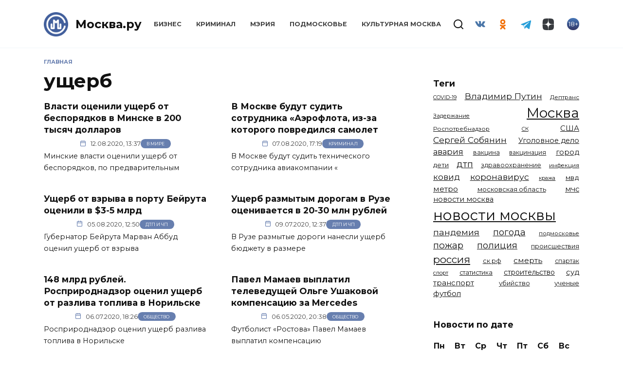

--- FILE ---
content_type: text/html; charset=UTF-8
request_url: https://mockva.ru/tag/ushherb/page/4
body_size: 15755
content:
<!doctype html>
<html lang="ru-RU"
	prefix="og: https://ogp.me/ns#" >
<head>
	<meta charset="UTF-8" />
    <meta http-equiv="X-UA-Compatible" content="IE=edge" />
	<meta name="viewport" content="width=device-width, initial-scale=1" />
    <meta name="theme-color" content="#29272a" />
    <meta name="msapplication-navbutton-color" content="#29272a" />
    <meta name="apple-mobile-web-app-status-bar-style" content="#29272a" />
    <meta name="description" content="Новости Москвы" />
    <atom:link rel="hub" href="https://https://mockva.ru/?pushpress=hub" />
    <link rel="icon" type="image/png" sizes="16x16" href="/favicon-16x16.png" />
    <link rel="icon" type="image/png" sizes="32x32" href="/favicon-32x32.png" />
    <link rel="icon" type="image/png" sizes="192x192" href="/android-chrome-192x192.png" />
    <link rel="mask-icon" href="/safari-pinned-tab.svg" color="#5bbad5">
    <link rel="manifest" href="/manifest.json?1" />
    <link rel="apple-touch-icon" sizes="180x180" href="/apple-touch-icon.png">
    <meta name="msapplication-TileColor" content="#425e9a">
    <meta name="msapplication-TileImage" content="/mstile-144x144.png">
    <meta name="msapplication-config" content="/browserconfig.xml" />
    <link rel="profile" href="http://gmpg.org/xfn/11" />
    <link rel="pingback" href="https://mockva.ru/xmlrpc.php" />
	<title>ущерб - Москва.ру - Page 4</title>

		<!-- All in One SEO 4.1.8 -->
		<meta name="description" content="- Page 4" />
		<meta name="robots" content="noindex, nofollow, max-image-preview:large" />
		<link rel="canonical" href="https://mockva.ru/tag/ushherb" />
		<link rel="prev" href="https://mockva.ru/tag/ushherb/page/3" />
		<script type="application/ld+json" class="aioseo-schema">
			{"@context":"https:\/\/schema.org","@graph":[{"@type":"WebSite","@id":"https:\/\/mockva.ru\/#website","url":"https:\/\/mockva.ru\/","name":"\u041c\u043e\u0441\u043a\u0432\u0430.\u0440\u0443","description":"\u041d\u043e\u0432\u043e\u0441\u0442\u0438 \u041c\u043e\u0441\u043a\u0432\u044b","inLanguage":"ru-RU","publisher":{"@id":"https:\/\/mockva.ru\/#organization"}},{"@type":"Organization","@id":"https:\/\/mockva.ru\/#organization","name":"\u041c\u043e\u0441\u043a\u0432\u0430.\u0440\u0443","url":"https:\/\/mockva.ru\/"},{"@type":"BreadcrumbList","@id":"https:\/\/mockva.ru\/tag\/ushherb\/page\/4\/#breadcrumblist","itemListElement":[{"@type":"ListItem","@id":"https:\/\/mockva.ru\/#listItem","position":1,"item":{"@type":"WebPage","@id":"https:\/\/mockva.ru\/","name":"\u0413\u043b\u0430\u0432\u043d\u0430\u044f","description":"\u041d\u043e\u0432\u043e\u0441\u0442\u0438 \u041c\u043e\u0441\u043a\u0432\u044b - Page 4","url":"https:\/\/mockva.ru\/"},"nextItem":"https:\/\/mockva.ru\/tag\/ushherb#listItem"},{"@type":"ListItem","@id":"https:\/\/mockva.ru\/tag\/ushherb#listItem","position":2,"item":{"@type":"WebPage","@id":"https:\/\/mockva.ru\/tag\/ushherb","name":"\u0443\u0449\u0435\u0440\u0431","description":"- Page 4","url":"https:\/\/mockva.ru\/tag\/ushherb"},"previousItem":"https:\/\/mockva.ru\/#listItem"}]},{"@type":"CollectionPage","@id":"https:\/\/mockva.ru\/tag\/ushherb\/page\/4\/#collectionpage","url":"https:\/\/mockva.ru\/tag\/ushherb\/page\/4\/","name":"\u0443\u0449\u0435\u0440\u0431 - \u041c\u043e\u0441\u043a\u0432\u0430.\u0440\u0443 - Page 4","description":"- Page 4","inLanguage":"ru-RU","isPartOf":{"@id":"https:\/\/mockva.ru\/#website"},"breadcrumb":{"@id":"https:\/\/mockva.ru\/tag\/ushherb\/page\/4\/#breadcrumblist"}}]}
		</script>
		<!-- All in One SEO -->

<link rel="manifest" href="https://mockva.ru/pwa-manifest.json">
<link rel="apple-touch-icon-precomposed" sizes="192x192" href="https://mockva.ru/wp-content/plugins/pwa-for-wp/images/logo.png">
<link rel='dns-prefetch' href='//fonts.googleapis.com' />
<link rel='dns-prefetch' href='//s.w.org' />
<link rel="alternate" type="application/rss+xml" title="Москва.ру &raquo; Лента метки ущерб" href="https://mockva.ru/tag/ushherb/feed" />
		<script type="text/javascript">
			window._wpemojiSettings = {"baseUrl":"https:\/\/s.w.org\/images\/core\/emoji\/12.0.0-1\/72x72\/","ext":".png","svgUrl":"https:\/\/s.w.org\/images\/core\/emoji\/12.0.0-1\/svg\/","svgExt":".svg","source":{"concatemoji":"https:\/\/mockva.ru\/wp-includes\/js\/wp-emoji-release.min.js?ver=5.4.10"}};
			/*! This file is auto-generated */
			!function(e,a,t){var n,r,o,i=a.createElement("canvas"),p=i.getContext&&i.getContext("2d");function s(e,t){var a=String.fromCharCode;p.clearRect(0,0,i.width,i.height),p.fillText(a.apply(this,e),0,0);e=i.toDataURL();return p.clearRect(0,0,i.width,i.height),p.fillText(a.apply(this,t),0,0),e===i.toDataURL()}function c(e){var t=a.createElement("script");t.src=e,t.defer=t.type="text/javascript",a.getElementsByTagName("head")[0].appendChild(t)}for(o=Array("flag","emoji"),t.supports={everything:!0,everythingExceptFlag:!0},r=0;r<o.length;r++)t.supports[o[r]]=function(e){if(!p||!p.fillText)return!1;switch(p.textBaseline="top",p.font="600 32px Arial",e){case"flag":return s([127987,65039,8205,9895,65039],[127987,65039,8203,9895,65039])?!1:!s([55356,56826,55356,56819],[55356,56826,8203,55356,56819])&&!s([55356,57332,56128,56423,56128,56418,56128,56421,56128,56430,56128,56423,56128,56447],[55356,57332,8203,56128,56423,8203,56128,56418,8203,56128,56421,8203,56128,56430,8203,56128,56423,8203,56128,56447]);case"emoji":return!s([55357,56424,55356,57342,8205,55358,56605,8205,55357,56424,55356,57340],[55357,56424,55356,57342,8203,55358,56605,8203,55357,56424,55356,57340])}return!1}(o[r]),t.supports.everything=t.supports.everything&&t.supports[o[r]],"flag"!==o[r]&&(t.supports.everythingExceptFlag=t.supports.everythingExceptFlag&&t.supports[o[r]]);t.supports.everythingExceptFlag=t.supports.everythingExceptFlag&&!t.supports.flag,t.DOMReady=!1,t.readyCallback=function(){t.DOMReady=!0},t.supports.everything||(n=function(){t.readyCallback()},a.addEventListener?(a.addEventListener("DOMContentLoaded",n,!1),e.addEventListener("load",n,!1)):(e.attachEvent("onload",n),a.attachEvent("onreadystatechange",function(){"complete"===a.readyState&&t.readyCallback()})),(n=t.source||{}).concatemoji?c(n.concatemoji):n.wpemoji&&n.twemoji&&(c(n.twemoji),c(n.wpemoji)))}(window,document,window._wpemojiSettings);
		</script>
		<style type="text/css">
img.wp-smiley,
img.emoji {
	display: inline !important;
	border: none !important;
	box-shadow: none !important;
	height: 1em !important;
	width: 1em !important;
	margin: 0 .07em !important;
	vertical-align: -0.1em !important;
	background: none !important;
	padding: 0 !important;
}
</style>
	<link rel='stylesheet' id='wp-block-library-css'  href='https://mockva.ru/wp-includes/css/dist/block-library/style.min.css?ver=5.4.10'  media='all' />
<link rel='stylesheet' id='wp-block-library-theme-css'  href='https://mockva.ru/wp-includes/css/dist/block-library/theme.min.css?ver=5.4.10'  media='all' />
<link rel='stylesheet' id='contact-form-7-css'  href='https://mockva.ru/wp-content/plugins/contact-form-7/includes/css/styles.css?ver=5.0.2'  media='all' />
<link rel='stylesheet' id='lazysizes-css'  href='https://mockva.ru/wp-content/plugins/lazysizes/css/build/lazysizes.fadein.min.css?ver=5.2.2'  media='all' />
<link rel='stylesheet' id='dashicons-css'  href='https://mockva.ru/wp-includes/css/dashicons.min.css?ver=5.4.10'  media='all' />
<link rel='stylesheet' id='google-fonts-css'  href='https://fonts.googleapis.com/css?family=Montserrat%3A400%2C400i%2C700&#038;subset=cyrillic&#038;ver=5.4.10'  media='all' />
<link rel='stylesheet' id='reboot-style-css'  href='https://mockva.ru/wp-content/themes/reboot/assets/css/style.min.css?ver=5.4.10'  media='all' />
<link rel='stylesheet' id='pwaforwp-style-css'  href='https://mockva.ru/wp-content/plugins/pwa-for-wp/assets/css/pwaforwp-main.min.css?ver=1.7.42'  media='all' />
<link rel='stylesheet' id='reboot-style-child-css'  href='https://mockva.ru/wp-content/themes/reboot-child/style.css?ver=5.4.10'  media='all' />
<script  src='https://mockva.ru/wp-includes/js/jquery/jquery.js?ver=1.12.4-wp'></script>
<script  src='https://mockva.ru/wp-includes/js/jquery/jquery-migrate.min.js?ver=1.4.1'></script>
<script  src='https://mockva.ru/wp-content/plugins/lazysizes/js/build/lazysizes.aspectratio-fullnative.min.js?ver=5.2.2'></script>
<script  src='https://mockva.ru/wp-content/plugins/sticky-menu-or-anything-on-scroll/assets/js/jq-sticky-anything.min.js?ver=2.1.1'></script>
<link rel='https://api.w.org/' href='https://mockva.ru/wp-json/' />
<link rel="EditURI" type="application/rsd+xml" title="RSD" href="https://mockva.ru/xmlrpc.php?rsd" />
<link rel="wlwmanifest" type="application/wlwmanifest+xml" href="https://mockva.ru/wp-includes/wlwmanifest.xml" /> 
<meta name="generator" content="WordPress 5.4.10" />
			<noscript><style>.lazyload { display: none !important; }</style></noscript>
		
    <style>.site-logotype{max-width:50px}.site-logotype img{max-height:50px}.scrolltop:before{color:#425f9c}.scrolltop:before{content:"\2191"}::selection, .card-slider__category, .card-slider-container .swiper-pagination-bullet-active, .post-card--grid .post-card__thumbnail:before, .post-card:not(.post-card--small) .post-card__thumbnail a:before, .post-card:not(.post-card--small) .post-card__category,  .post-box--high .post-box__category span, .post-box--wide .post-box__category span, .page-separator, .pagination .nav-links .page-numbers:not(.dots):not(.current):before, .btn, .btn-primary:hover, .btn-primary:not(:disabled):not(.disabled).active, .btn-primary:not(:disabled):not(.disabled):active, .show>.btn-primary.dropdown-toggle, .comment-respond .form-submit input, .page-links__item{background-color:#425f9c}.entry-image--big .entry-image__body .post-card__category a, .home-text ul:not([class])>li:before, .page-content ul:not([class])>li:before, .taxonomy-description ul:not([class])>li:before, .widget-area .widget_categories ul.menu li a:before, .widget-area .widget_categories ul.menu li span:before, .widget-area .widget_categories>ul li a:before, .widget-area .widget_categories>ul li span:before, .widget-area .widget_nav_menu ul.menu li a:before, .widget-area .widget_nav_menu ul.menu li span:before, .widget-area .widget_nav_menu>ul li a:before, .widget-area .widget_nav_menu>ul li span:before, .page-links .page-numbers:not(.dots):not(.current):before, .page-links .post-page-numbers:not(.dots):not(.current):before, .pagination .nav-links .page-numbers:not(.dots):not(.current):before, .pagination .nav-links .post-page-numbers:not(.dots):not(.current):before, .entry-image--full .entry-image__body .post-card__category a, .entry-image--fullscreen .entry-image__body .post-card__category a, .entry-image--wide .entry-image__body .post-card__category a{background-color:#425f9c}.comment-respond input:focus, select:focus, textarea:focus, .post-card--grid.post-card--thumbnail-no, .post-card--standard:after, .spoiler-box, .btn-primary, .btn-primary:hover, .btn-primary:not(:disabled):not(.disabled).active, .btn-primary:not(:disabled):not(.disabled):active, .show>.btn-primary.dropdown-toggle, .inp:focus, .entry-tag:focus, .entry-tag:hover, .search-screen .search-form .search-field:focus, .entry-content ul:not([class])>li:before, .text-content ul:not([class])>li:before, .entry-content blockquote{border-color:#425f9c}.post-card--grid a:hover, .post-card--small .post-card__category, .post-card__author:before, .post-card__comments:before, .post-card__date:before, .post-card__like:before, .post-card__views:before, .entry-author:before, .entry-date:before, .entry-time:before, .entry-views:before, .entry-content ol:not([class])>li:before, .text-content ol:not([class])>li:before, .entry-content blockquote:before, .spoiler-box__title:after, .search-icon:hover:before, .search-form .search-submit:hover:before, .star-rating-item.hover,
        .comment-list .bypostauthor>.comment-body .comment-author:after,
        .breadcrumb a, .breadcrumb span,
        .search-screen .search-form .search-submit:before, 
        .star-rating--score-1:not(.hover) .star-rating-item:nth-child(1),
        .star-rating--score-2:not(.hover) .star-rating-item:nth-child(1), .star-rating--score-2:not(.hover) .star-rating-item:nth-child(2),
        .star-rating--score-3:not(.hover) .star-rating-item:nth-child(1), .star-rating--score-3:not(.hover) .star-rating-item:nth-child(2), .star-rating--score-3:not(.hover) .star-rating-item:nth-child(3),
        .star-rating--score-4:not(.hover) .star-rating-item:nth-child(1), .star-rating--score-4:not(.hover) .star-rating-item:nth-child(2), .star-rating--score-4:not(.hover) .star-rating-item:nth-child(3), .star-rating--score-4:not(.hover) .star-rating-item:nth-child(4),
        .star-rating--score-5:not(.hover) .star-rating-item:nth-child(1), .star-rating--score-5:not(.hover) .star-rating-item:nth-child(2), .star-rating--score-5:not(.hover) .star-rating-item:nth-child(3), .star-rating--score-5:not(.hover) .star-rating-item:nth-child(4), .star-rating--score-5:not(.hover) .star-rating-item:nth-child(5){color:#425f9c}a:hover, a:focus, a:active, .spanlink:hover, .top-menu ul li>span:hover, .main-navigation ul li a:hover, .main-navigation ul li span:hover, .footer-navigation ul li a:hover, .footer-navigation ul li span:hover, .comment-reply-link:hover, .pseudo-link:hover, .child-categories ul li a:hover{color:#425f9c}.top-menu>ul>li>a:before, .top-menu>ul>li>span:before{background:#425f9c}.child-categories ul li a:hover, .post-box--no-thumb a:hover{border-color:#425f9c}.post-box--card:hover{box-shadow: inset 0 0 0 1px #425f9c}.post-box--card:hover{-webkit-box-shadow: inset 0 0 0 1px #425f9c}</style>
<link rel="preconnect" href="//code.tidio.co"><link rel="icon" href="https://mockva.ru/wp-content/uploads/2021/12/cropped-cropped-cropped-logo-svg-1-1-32x32.png" sizes="32x32" />
<link rel="icon" href="https://mockva.ru/wp-content/uploads/2021/12/cropped-cropped-cropped-logo-svg-1-1-192x192.png" sizes="192x192" />
<meta name="msapplication-TileImage" content="https://mockva.ru/wp-content/uploads/2021/12/cropped-cropped-cropped-logo-svg-1-1-270x270.png" />
<meta name="pwaforwp" content="wordpress-plugin"/>
        <meta name="theme-color" content="#D5E0EB">
        <meta name="apple-mobile-web-app-title" content="Москва.ру">
        <meta name="application-name" content="Москва.ру">
        <meta name="apple-mobile-web-app-capable" content="yes">
        <meta name="apple-mobile-web-app-status-bar-style" content="default">
        <meta name="mobile-web-app-capable" content="yes">
        <meta name="apple-touch-fullscreen" content="YES">
<link rel="apple-touch-startup-image" href="https://mockva.ru/wp-content/plugins/pwa-for-wp/images/logo.png">
<link rel="apple-touch-icon" sizes="192x192" href="https://mockva.ru/wp-content/plugins/pwa-for-wp/images/logo.png">
<link rel="apple-touch-icon" sizes="512x512" href="https://mockva.ru/wp-content/plugins/pwa-for-wp/images/logo-512x512.png">
    <!--     <script async src="//whitepush.biz/pnsw_init.js" data-user-id="5"></script> -->
    <script async src="https://yastatic.net/pcode/adfox/header-bidding.js"></script>
    <!--<script src="https://getcode.adtech-digital.ru/mockvaru.js"></script>-->
    <script src="https://yastatic.net/pcode/adfox/loader.js" crossorigin="anonymous"></script>
<!--     <script async src="https://0.code.cotsta.ru/dist/a.min.js"></script> -->
	
	<script>window.yaContextCb = window.yaContextCb || []</script>
	<script src="https://yandex.ru/ads/system/context.js" async></script>
    <script>
        (adsbygoogle = window.adsbygoogle || []).push({
            google_ad_client: "ca-pub-9033099948928268",
            enable_page_level_ads: false
        });
    </script>
    <script type="text/javascript">!function(){var t=document.createElement("script");t.type="text/javascript",t.async=!0,t.src="https://vk.com/js/api/openapi.js?168",t.onload=function(){VK.Retargeting.Init("VK-RTRG-509036-fzixw"),VK.Retargeting.Hit()},document.head.appendChild(t)}();</script><noscript><img src="https://vk.com/rtrg?p=VK-RTRG-509036-fzixw" style="position:fixed; left:-999px;" alt=""/></noscript>
<!--     <script type="text/javascript" src="https://code.giraff.io/data/widget-mockvaru.js" async></script> -->
    <meta name="yandex-verification" content="300fa3cdf71278bb" />
    <meta name="zen-verification" content="RZpWYhs7h22rnR2oC2rSCCZ6TeT7fi8EqvEEAo2HVIp1jR8kMeK2N8yTC4ERxC93" />
</head>

<body class="archive paged tag tag-ushherb tag-8621 wp-embed-responsive paged-4 tag-paged-4 sidebar-right">
<!-- Yandex.Metrika counter -->
<script type="text/javascript" >
    (function(m,e,t,r,i,k,a){m[i]=m[i]||function(){(m[i].a=m[i].a||[]).push(arguments)};
        m[i].l=1*new Date();
        for (var j = 0; j < document.scripts.length; j++) {if (document.scripts[j].src === r) { return; }}
        k=e.createElement(t),a=e.getElementsByTagName(t)[0],k.async=1,k.src=r,a.parentNode.insertBefore(k,a)})
    (window, document, "script", "https://mc.yandex.ru/metrika/tag.js", "ym");

    ym(55717279, "init", {
        clickmap:true,
        trackLinks:true,
        accurateTrackBounce:true,
        webvisor:true
    });
</script>
<noscript><div><img src="https://mc.yandex.ru/watch/55717279" style="position:absolute; left:-9999px;" alt="" /></div></noscript>
<!-- /Yandex.Metrika counter -->
<!-- Global site tag (gtag.js) - Google Analytics -->
<!-- <script async src="https://www.googletagmanager.com/gtag/js?id=UA-163798316-1"></script> -->
<!-- <script>
    window.dataLayer = window.dataLayer || [];
    function gtag(){dataLayer.push(arguments);}
    gtag('js', new Date());

    gtag('config', 'UA-163798316-1');
</script> -->
<!--LiveInternet counter--><a href="//www.liveinternet.ru/click"
                              target="_blank"><img id="licnt8677" width="88" height="31" style="border:0; display: none;"
                                                   title="LiveInternet: показано число просмотров и посетителей за 24 часа"
                                                   src="[data-uri]"
                                                   alt=""/></a><script>(function(d,s){d.getElementById("licnt8677").src=
        "//counter.yadro.ru/hit?t52.6;r"+escape(d.referrer)+
        ((typeof(s)=="undefined")?"":";s"+s.width+""+s.height+""+
            (s.colorDepth?s.colorDepth:s.pixelDepth))+";u"+escape(d.URL)+
        ";h"+escape(d.title.substring(0,150))+";"+Math.random()})
    (document,screen)</script><!--/LiveInternet-->



<div id="page" class="site">
    <a class="skip-link screen-reader-text" href="#content">Skip to content</a>

    

<header id="masthead" class="site-header full" itemscope itemtype="http://schema.org/WPHeader">
    <div class="site-header-inner fixed">

        <div class="humburger js-humburger"><span></span><span></span><span></span></div>

        <div class="site-branding">
    <div class="site-logotype"><a href="https://mockva.ru/"><img src="https://mockva.ru/wp-content/uploads/2021/12/cropped-cropped-logo-svg-1-1.png" alt="Москва.ру"></a></div><div class="site-branding__body"><div class="site-title"><a href="https://mockva.ru/">Москва.ру</a></div></div></div><!-- .site-branding --><div class="top-menu"><ul id="top-menu" class="menu"><li id="menu-item-78017" class="menu-item menu-item-type-taxonomy menu-item-object-category menu-item-78017"><a href="https://mockva.ru/category/business">Бизнес</a></li>
<li id="menu-item-78018" class="menu-item menu-item-type-taxonomy menu-item-object-category menu-item-78018"><a href="https://mockva.ru/category/kriminal">Криминал</a></li>
<li id="menu-item-78019" class="menu-item menu-item-type-taxonomy menu-item-object-category menu-item-78019"><a href="https://mockva.ru/category/meriya">Мэрия</a></li>
<li id="menu-item-78020" class="menu-item menu-item-type-taxonomy menu-item-object-category menu-item-78020"><a href="https://mockva.ru/category/podmoskove">Подмосковье</a></li>
<li id="menu-item-394153" class="menu-item menu-item-type-taxonomy menu-item-object-category menu-item-394153"><a href="https://mockva.ru/category/kulturnaya-moskva">Культурная Москва</a></li>
</ul></div>                <div class="header-search">
                    <span class="search-icon js-search-icon"></span>
                </div>
            
<div class="social-links">
    <div class="social-buttons social-buttons--square social-buttons--circle">

    <span class="social-button social-button--vkontakte js-social-link" data-uri="https://vk.com/mockva_24"></span><span class="social-button social-button--odnoklassniki js-social-link" data-uri="https://ok.ru/group/57405405921508"></span><span class="social-button social-button--telegram js-social-link" data-uri="https://t.me/mockvaru"></span><span class="social-button social-button--yandexzen js-social-link" data-uri="https://dzen.ru/mockva.ru"></span>
    </div>
</div>

                <div class="header-html-2">
                    <div class="age"><span>18+</span></div>                </div>
            
    </div>
</header><!-- #masthead -->


    
    <div class="mobile-menu-placeholder js-mobile-menu-placeholder"></div>
    <div class="search-screen-overlay js-search-screen-overlay"></div>
    <div class="search-screen js-search-screen">
		
<form role="search" method="get" class="search-form" action="https://mockva.ru/">
    <label>
        <span class="screen-reader-text">Search for:</span>
        <input type="search" class="search-field" placeholder="Поиск..." value="" name="s">
    </label>
    <button type="submit" class="search-submit"></button>
</form>    </div>

    
	
    <div id="content" class="site-content fixed">

        
        <div class="site-content-inner">
	<div id="primary" class="content-area">
		<main id="main" class="site-main">

        <div class="breadcrumb" itemscope itemtype="http://schema.org/BreadcrumbList"><span class="breadcrumb-item" itemprop="itemListElement" itemscope itemtype="http://schema.org/ListItem"><a href="https://mockva.ru/" itemprop="item"><span itemprop="name">Главная</span></a><meta itemprop="position" content="0"></span></div>
		
			<header class="page-header">
                                <h1 class="page-title">ущерб</h1>                
                                                			</header><!-- .page-header -->

            <div id="adfox_157160850920734616" style="margin-bottom: 20px"></div>
            <div id="adfox_157160906848982352" style="margin-bottom: 20px"></div>
            <script>
                var w=window.innerWidth||document.documentElement.clientWidth||document.body.clientWidth;
                if (w >= 768) {
                    node = document.getElementById('adfox_157160850920734616');
                    node.insertAdjacentHTML("afterend", "<style>#adfox_157160850920734616:empty {background-color: #fff;min-width: 100%;}</style>");
                    window.Ya.adfoxCode.create({
                        ownerId: 276021,
                        containerId: 'adfox_157160850920734616',
                        params: {
                            p1: 'chkuk',
                            p2: 'gdog'
                        }
                    });
                } else {
                    node = document.getElementById('adfox_157160906848982352');
                    node.insertAdjacentHTML("afterend", "<style>#adfox_157160906848982352:empty {background-color: #fff;min-height: 300px;min-width: 300px;}</style>");
                    window.Ya.adfoxCode.create({
                        ownerId: 276021,
                        containerId: 'adfox_157160906848982352',
                        params: {
                            p1: 'chkuo',
                            p2: 'gehi'
                        }
                    });
                }
            </script>

			
<div class="post-cards post-cards--vertical">

    
<div class="post-card post-card--vertical w-animate" itemscope itemtype="http://schema.org/BlogPosting" data-animate-style="fadeinup">

    <div class="post-card__body">

	    <div class="post-card__title" itemprop="name"><span itemprop="headline"><a href="https://mockva.ru/2020/08/12/175097.html">Власти оценили ущерб от беспорядков в Минске в 200 тысяч долларов</a></span></div><div class="post-card__meta"><a class="post-card__date" href="https://mockva.ru/2020/08/12/175097.html"><time itemprop="datePublished" datetime="2020-08-12">12.08.2020, 13:37</time></a><span class="post-card__category" itemprop="articleSection"><a href="https://mockva.ru/category/v-mire" itemprop="articleSection">В мире</a></span></div><a class="post-card__description" href="https://mockva.ru/2020/08/12/175097.html">Минские власти оценили ущерб от беспорядков, по предварительным</a>
    </div>

            <meta itemscope itemprop="mainEntityOfPage" itemType="https://schema.org/WebPage" itemid="https://mockva.ru/2020/08/12/175097.html" content="Власти оценили ущерб от беспорядков в Минске в 200 тысяч долларов">
    <meta itemprop="dateModified" content="2020-08-12">
        <div itemprop="publisher" itemscope itemtype="https://schema.org/Organization" style="display: none;"><div itemprop="logo" itemscope itemtype="https://schema.org/ImageObject"><meta itemprop="url" content="https://mockva.ru/logo.png" /><img src="https://mockva.ru/wp-content/uploads/2021/12/cropped-cropped-logo-svg-1-1.png" alt="Москва.ру"><meta itemprop="width" content="50"><meta itemprop="height" content="50"></div><meta itemprop="name" content="Москва.ру"><meta itemprop="telephone" content="+7 812 4016292"><meta itemprop="address" content="197022, Россия, Г.Санкт-Петербург, ВН.ТЕР.Г. МУНИЦИПАЛЬНЫЙ ОКРУГ АПТЕКАРСКИЙ ОСТРОВ, УЛ ЧАПЫГИНА, Д. 6 ЛИТЕРА П, ОФИС 316"><meta itemprop="url" content="https://mockva.ru"></div></div>

<div class="post-card post-card--vertical w-animate" itemscope itemtype="http://schema.org/BlogPosting" data-animate-style="fadeinup">

    <div class="post-card__body">

	    <div class="post-card__title" itemprop="name"><span itemprop="headline"><a href="https://mockva.ru/2020/08/07/173098.html">В Москве будут судить сотрудника &#171;Аэрофлота, из-за которого повредился самолет</a></span></div><div class="post-card__meta"><a class="post-card__date" href="https://mockva.ru/2020/08/07/173098.html"><time itemprop="datePublished" datetime="2020-08-07">07.08.2020, 17:19</time></a><span class="post-card__category" itemprop="articleSection"><a href="https://mockva.ru/category/kriminal" itemprop="articleSection">Криминал</a></span></div><a class="post-card__description" href="https://mockva.ru/2020/08/07/173098.html">В Москве будут судить технического сотрудника авиакомпании &#171;</a>
    </div>

            <meta itemscope itemprop="mainEntityOfPage" itemType="https://schema.org/WebPage" itemid="https://mockva.ru/2020/08/07/173098.html" content="В Москве будут судить сотрудника &#171;Аэрофлота, из-за которого повредился самолет">
    <meta itemprop="dateModified" content="2020-08-07">
        <div itemprop="publisher" itemscope itemtype="https://schema.org/Organization" style="display: none;"><div itemprop="logo" itemscope itemtype="https://schema.org/ImageObject"><meta itemprop="url" content="https://mockva.ru/logo.png" /><img src="https://mockva.ru/wp-content/uploads/2021/12/cropped-cropped-logo-svg-1-1.png" alt="Москва.ру"><meta itemprop="width" content="50"><meta itemprop="height" content="50"></div><meta itemprop="name" content="Москва.ру"><meta itemprop="telephone" content="+7 812 4016292"><meta itemprop="address" content="197022, Россия, Г.Санкт-Петербург, ВН.ТЕР.Г. МУНИЦИПАЛЬНЫЙ ОКРУГ АПТЕКАРСКИЙ ОСТРОВ, УЛ ЧАПЫГИНА, Д. 6 ЛИТЕРА П, ОФИС 316"><meta itemprop="url" content="https://mockva.ru"></div></div>

<div class="post-card post-card--vertical w-animate" itemscope itemtype="http://schema.org/BlogPosting" data-animate-style="fadeinup">

    <div class="post-card__body">

	    <div class="post-card__title" itemprop="name"><span itemprop="headline"><a href="https://mockva.ru/2020/08/05/171976.html">Ущерб от взрыва в порту Бейрута оценили в $3-5 млрд</a></span></div><div class="post-card__meta"><a class="post-card__date" href="https://mockva.ru/2020/08/05/171976.html"><time itemprop="datePublished" datetime="2020-08-05">05.08.2020, 12:50</time></a><span class="post-card__category" itemprop="articleSection"><a href="https://mockva.ru/category/dtp-i-chp" itemprop="articleSection">ДТП и ЧП</a></span></div><a class="post-card__description" href="https://mockva.ru/2020/08/05/171976.html">Губернатор Бейрута Марван Аббуд оценил ущерб от взрыва</a>
    </div>

            <meta itemscope itemprop="mainEntityOfPage" itemType="https://schema.org/WebPage" itemid="https://mockva.ru/2020/08/05/171976.html" content="Ущерб от взрыва в порту Бейрута оценили в $3-5 млрд">
    <meta itemprop="dateModified" content="2020-08-05">
        <div itemprop="publisher" itemscope itemtype="https://schema.org/Organization" style="display: none;"><div itemprop="logo" itemscope itemtype="https://schema.org/ImageObject"><meta itemprop="url" content="https://mockva.ru/logo.png" /><img src="https://mockva.ru/wp-content/uploads/2021/12/cropped-cropped-logo-svg-1-1.png" alt="Москва.ру"><meta itemprop="width" content="50"><meta itemprop="height" content="50"></div><meta itemprop="name" content="Москва.ру"><meta itemprop="telephone" content="+7 812 4016292"><meta itemprop="address" content="197022, Россия, Г.Санкт-Петербург, ВН.ТЕР.Г. МУНИЦИПАЛЬНЫЙ ОКРУГ АПТЕКАРСКИЙ ОСТРОВ, УЛ ЧАПЫГИНА, Д. 6 ЛИТЕРА П, ОФИС 316"><meta itemprop="url" content="https://mockva.ru"></div></div>

<div class="post-card post-card--vertical w-animate" itemscope itemtype="http://schema.org/BlogPosting" data-animate-style="fadeinup">

    <div class="post-card__body">

	    <div class="post-card__title" itemprop="name"><span itemprop="headline"><a href="https://mockva.ru/2020/07/09/160134.html">Ущерб размытым дорогам в Рузе оценивается в 20-30 млн рублей</a></span></div><div class="post-card__meta"><a class="post-card__date" href="https://mockva.ru/2020/07/09/160134.html"><time itemprop="datePublished" datetime="2020-07-09">09.07.2020, 12:37</time></a><span class="post-card__category" itemprop="articleSection"><a href="https://mockva.ru/category/dtp-i-chp" itemprop="articleSection">ДТП и ЧП</a></span></div><a class="post-card__description" href="https://mockva.ru/2020/07/09/160134.html">В Рузе размытые дороги нанесли ущерб бюджету в размере</a>
    </div>

            <meta itemscope itemprop="mainEntityOfPage" itemType="https://schema.org/WebPage" itemid="https://mockva.ru/2020/07/09/160134.html" content="Ущерб размытым дорогам в Рузе оценивается в 20-30 млн рублей">
    <meta itemprop="dateModified" content="2020-07-09">
        <div itemprop="publisher" itemscope itemtype="https://schema.org/Organization" style="display: none;"><div itemprop="logo" itemscope itemtype="https://schema.org/ImageObject"><meta itemprop="url" content="https://mockva.ru/logo.png" /><img src="https://mockva.ru/wp-content/uploads/2021/12/cropped-cropped-logo-svg-1-1.png" alt="Москва.ру"><meta itemprop="width" content="50"><meta itemprop="height" content="50"></div><meta itemprop="name" content="Москва.ру"><meta itemprop="telephone" content="+7 812 4016292"><meta itemprop="address" content="197022, Россия, Г.Санкт-Петербург, ВН.ТЕР.Г. МУНИЦИПАЛЬНЫЙ ОКРУГ АПТЕКАРСКИЙ ОСТРОВ, УЛ ЧАПЫГИНА, Д. 6 ЛИТЕРА П, ОФИС 316"><meta itemprop="url" content="https://mockva.ru"></div></div>

<div class="post-card post-card--vertical w-animate" itemscope itemtype="http://schema.org/BlogPosting" data-animate-style="fadeinup">

    <div class="post-card__body">

	    <div class="post-card__title" itemprop="name"><span itemprop="headline"><a href="https://mockva.ru/2020/07/06/158999.html">148 млрд рублей. Росприроднадзор оценил ущерб от разлива топлива в Норильске</a></span></div><div class="post-card__meta"><a class="post-card__date" href="https://mockva.ru/2020/07/06/158999.html"><time itemprop="datePublished" datetime="2020-07-06">06.07.2020, 18:26</time></a><span class="post-card__category" itemprop="articleSection"><a href="https://mockva.ru/category/obschestvo" itemprop="articleSection">Общество</a></span></div><a class="post-card__description" href="https://mockva.ru/2020/07/06/158999.html">Росприроднадзор оценил ущерб разлива топлива в Норильске</a>
    </div>

            <meta itemscope itemprop="mainEntityOfPage" itemType="https://schema.org/WebPage" itemid="https://mockva.ru/2020/07/06/158999.html" content="148 млрд рублей. Росприроднадзор оценил ущерб от разлива топлива в Норильске">
    <meta itemprop="dateModified" content="2020-07-06">
        <div itemprop="publisher" itemscope itemtype="https://schema.org/Organization" style="display: none;"><div itemprop="logo" itemscope itemtype="https://schema.org/ImageObject"><meta itemprop="url" content="https://mockva.ru/logo.png" /><img src="https://mockva.ru/wp-content/uploads/2021/12/cropped-cropped-logo-svg-1-1.png" alt="Москва.ру"><meta itemprop="width" content="50"><meta itemprop="height" content="50"></div><meta itemprop="name" content="Москва.ру"><meta itemprop="telephone" content="+7 812 4016292"><meta itemprop="address" content="197022, Россия, Г.Санкт-Петербург, ВН.ТЕР.Г. МУНИЦИПАЛЬНЫЙ ОКРУГ АПТЕКАРСКИЙ ОСТРОВ, УЛ ЧАПЫГИНА, Д. 6 ЛИТЕРА П, ОФИС 316"><meta itemprop="url" content="https://mockva.ru"></div></div>

<div class="post-card post-card--vertical w-animate" itemscope itemtype="http://schema.org/BlogPosting" data-animate-style="fadeinup">

    <div class="post-card__body">

	    <div class="post-card__title" itemprop="name"><span itemprop="headline"><a href="https://mockva.ru/2020/05/06/133359.html">Павел Мамаев выплатил телеведущей Ольге Ушаковой компенсацию за Mercedes</a></span></div><div class="post-card__meta"><a class="post-card__date" href="https://mockva.ru/2020/05/06/133359.html"><time itemprop="datePublished" datetime="2020-05-06">06.05.2020, 20:38</time></a><span class="post-card__category" itemprop="articleSection"><a href="https://mockva.ru/category/obschestvo" itemprop="articleSection">Общество</a></span></div><a class="post-card__description" href="https://mockva.ru/2020/05/06/133359.html">Футболист «Ростова» Павел Мамаев выплатил компенсацию</a>
    </div>

            <meta itemscope itemprop="mainEntityOfPage" itemType="https://schema.org/WebPage" itemid="https://mockva.ru/2020/05/06/133359.html" content="Павел Мамаев выплатил телеведущей Ольге Ушаковой компенсацию за Mercedes">
    <meta itemprop="dateModified" content="2020-05-06">
        <div itemprop="publisher" itemscope itemtype="https://schema.org/Organization" style="display: none;"><div itemprop="logo" itemscope itemtype="https://schema.org/ImageObject"><meta itemprop="url" content="https://mockva.ru/logo.png" /><img src="https://mockva.ru/wp-content/uploads/2021/12/cropped-cropped-logo-svg-1-1.png" alt="Москва.ру"><meta itemprop="width" content="50"><meta itemprop="height" content="50"></div><meta itemprop="name" content="Москва.ру"><meta itemprop="telephone" content="+7 812 4016292"><meta itemprop="address" content="197022, Россия, Г.Санкт-Петербург, ВН.ТЕР.Г. МУНИЦИПАЛЬНЫЙ ОКРУГ АПТЕКАРСКИЙ ОСТРОВ, УЛ ЧАПЫГИНА, Д. 6 ЛИТЕРА П, ОФИС 316"><meta itemprop="url" content="https://mockva.ru"></div></div>

<div class="post-card post-card--vertical w-animate" itemscope itemtype="http://schema.org/BlogPosting" data-animate-style="fadeinup">

    <div class="post-card__body">

	    <div class="post-card__title" itemprop="name"><span itemprop="headline"><a href="https://mockva.ru/2020/04/20/126645.html">В России ущерб от совершенных за три месяца преступлений составил 92 млрд рублей</a></span></div><div class="post-card__meta"><a class="post-card__date" href="https://mockva.ru/2020/04/20/126645.html"><time itemprop="datePublished" datetime="2020-04-20">20.04.2020, 18:58</time></a><span class="post-card__category" itemprop="articleSection"><a href="https://mockva.ru/category/kriminal" itemprop="articleSection">Криминал</a></span></div><a class="post-card__description" href="https://mockva.ru/2020/04/20/126645.html">В России за три месяца с января по март 2020 года ущерб</a>
    </div>

            <meta itemscope itemprop="mainEntityOfPage" itemType="https://schema.org/WebPage" itemid="https://mockva.ru/2020/04/20/126645.html" content="В России ущерб от совершенных за три месяца преступлений составил 92 млрд рублей">
    <meta itemprop="dateModified" content="2020-04-20">
        <div itemprop="publisher" itemscope itemtype="https://schema.org/Organization" style="display: none;"><div itemprop="logo" itemscope itemtype="https://schema.org/ImageObject"><meta itemprop="url" content="https://mockva.ru/logo.png" /><img src="https://mockva.ru/wp-content/uploads/2021/12/cropped-cropped-logo-svg-1-1.png" alt="Москва.ру"><meta itemprop="width" content="50"><meta itemprop="height" content="50"></div><meta itemprop="name" content="Москва.ру"><meta itemprop="telephone" content="+7 812 4016292"><meta itemprop="address" content="197022, Россия, Г.Санкт-Петербург, ВН.ТЕР.Г. МУНИЦИПАЛЬНЫЙ ОКРУГ АПТЕКАРСКИЙ ОСТРОВ, УЛ ЧАПЫГИНА, Д. 6 ЛИТЕРА П, ОФИС 316"><meta itemprop="url" content="https://mockva.ru"></div></div>

<div class="post-card post-card--vertical w-animate" itemscope itemtype="http://schema.org/BlogPosting" data-animate-style="fadeinup">

    <div class="post-card__body">

	    <div class="post-card__title" itemprop="name"><span itemprop="headline"><a href="https://mockva.ru/2020/04/17/125206.html">«Это достаточно серьезное испытание для нас». Третьяковка ежедневно теряет более 3 млн рублей</a></span></div><div class="post-card__meta"><a class="post-card__date" href="https://mockva.ru/2020/04/17/125206.html"><time itemprop="datePublished" datetime="2020-04-17">17.04.2020, 03:36</time></a><span class="post-card__category" itemprop="articleSection"><a href="https://mockva.ru/category/culture" itemprop="articleSection">Культура</a></span></div><a class="post-card__description" href="https://mockva.ru/2020/04/17/125206.html">Государственная Третьяковская галерея в Москве в связи</a>
    </div>

            <meta itemscope itemprop="mainEntityOfPage" itemType="https://schema.org/WebPage" itemid="https://mockva.ru/2020/04/17/125206.html" content="«Это достаточно серьезное испытание для нас». Третьяковка ежедневно теряет более 3 млн рублей">
    <meta itemprop="dateModified" content="2020-04-17">
        <div itemprop="publisher" itemscope itemtype="https://schema.org/Organization" style="display: none;"><div itemprop="logo" itemscope itemtype="https://schema.org/ImageObject"><meta itemprop="url" content="https://mockva.ru/logo.png" /><img src="https://mockva.ru/wp-content/uploads/2021/12/cropped-cropped-logo-svg-1-1.png" alt="Москва.ру"><meta itemprop="width" content="50"><meta itemprop="height" content="50"></div><meta itemprop="name" content="Москва.ру"><meta itemprop="telephone" content="+7 812 4016292"><meta itemprop="address" content="197022, Россия, Г.Санкт-Петербург, ВН.ТЕР.Г. МУНИЦИПАЛЬНЫЙ ОКРУГ АПТЕКАРСКИЙ ОСТРОВ, УЛ ЧАПЫГИНА, Д. 6 ЛИТЕРА П, ОФИС 316"><meta itemprop="url" content="https://mockva.ru"></div></div>

<div class="post-card post-card--vertical w-animate" itemscope itemtype="http://schema.org/BlogPosting" data-animate-style="fadeinup">

    <div class="post-card__body">

	    <div class="post-card__title" itemprop="name"><span itemprop="headline"><a href="https://mockva.ru/2020/03/27/116087.html">&#171;Карантин не переживут 70% фитнес-клубов&#187;. Работники индустрии рассказали, зачем пишут Путину и как выживают в коронавирус</a></span></div><div class="post-card__meta"><a class="post-card__date" href="https://mockva.ru/2020/03/27/116087.html"><time itemprop="datePublished" datetime="2020-03-27">27.03.2020, 14:49</time></a><span class="post-card__category" itemprop="articleSection"><a href="https://mockva.ru/category/business" itemprop="articleSection">Бизнес</a></span></div><a class="post-card__description" href="https://mockva.ru/2020/03/27/116087.html">Москва уходит на настоящий карантин из-за коронавируса.</a>
    </div>

            <meta itemscope itemprop="mainEntityOfPage" itemType="https://schema.org/WebPage" itemid="https://mockva.ru/2020/03/27/116087.html" content="&#171;Карантин не переживут 70% фитнес-клубов&#187;. Работники индустрии рассказали, зачем пишут Путину и как выживают в коронавирус">
    <meta itemprop="dateModified" content="2020-03-27">
        <div itemprop="publisher" itemscope itemtype="https://schema.org/Organization" style="display: none;"><div itemprop="logo" itemscope itemtype="https://schema.org/ImageObject"><meta itemprop="url" content="https://mockva.ru/logo.png" /><img src="https://mockva.ru/wp-content/uploads/2021/12/cropped-cropped-logo-svg-1-1.png" alt="Москва.ру"><meta itemprop="width" content="50"><meta itemprop="height" content="50"></div><meta itemprop="name" content="Москва.ру"><meta itemprop="telephone" content="+7 812 4016292"><meta itemprop="address" content="197022, Россия, Г.Санкт-Петербург, ВН.ТЕР.Г. МУНИЦИПАЛЬНЫЙ ОКРУГ АПТЕКАРСКИЙ ОСТРОВ, УЛ ЧАПЫГИНА, Д. 6 ЛИТЕРА П, ОФИС 316"><meta itemprop="url" content="https://mockva.ru"></div></div>

<div class="post-card post-card--vertical w-animate" itemscope itemtype="http://schema.org/BlogPosting" data-animate-style="fadeinup">

    <div class="post-card__body">

	    <div class="post-card__title" itemprop="name"><span itemprop="headline"><a href="https://mockva.ru/2020/02/28/104319.html">Суд отменил компенсацию Смолову за разбитый автомобиль в размере 8 млн рублей</a></span></div><div class="post-card__meta"><a class="post-card__date" href="https://mockva.ru/2020/02/28/104319.html"><time itemprop="datePublished" datetime="2020-02-28">28.02.2020, 19:19</time></a><span class="post-card__category" itemprop="articleSection"><a href="https://mockva.ru/category/obschestvo" itemprop="articleSection">Общество</a></span></div><a class="post-card__description" href="https://mockva.ru/2020/02/28/104319.html">Московский городской суд принял решение отказать российскому</a>
    </div>

            <meta itemscope itemprop="mainEntityOfPage" itemType="https://schema.org/WebPage" itemid="https://mockva.ru/2020/02/28/104319.html" content="Суд отменил компенсацию Смолову за разбитый автомобиль в размере 8 млн рублей">
    <meta itemprop="dateModified" content="2020-02-28">
        <div itemprop="publisher" itemscope itemtype="https://schema.org/Organization" style="display: none;"><div itemprop="logo" itemscope itemtype="https://schema.org/ImageObject"><meta itemprop="url" content="https://mockva.ru/logo.png" /><img src="https://mockva.ru/wp-content/uploads/2021/12/cropped-cropped-logo-svg-1-1.png" alt="Москва.ру"><meta itemprop="width" content="50"><meta itemprop="height" content="50"></div><meta itemprop="name" content="Москва.ру"><meta itemprop="telephone" content="+7 812 4016292"><meta itemprop="address" content="197022, Россия, Г.Санкт-Петербург, ВН.ТЕР.Г. МУНИЦИПАЛЬНЫЙ ОКРУГ АПТЕКАРСКИЙ ОСТРОВ, УЛ ЧАПЫГИНА, Д. 6 ЛИТЕРА П, ОФИС 316"><meta itemprop="url" content="https://mockva.ru"></div></div>

</div>
	<nav class="navigation pagination">
		<div class="screen-reader-text">Навигация по записям</div>
		<div class="nav-links"><a class="prev page-numbers" href="https://mockva.ru/tag/ushherb/page/3">Назад</a>
<a class="page-numbers" href="https://mockva.ru/tag/ushherb/">1</a>
<span class="page-numbers dots">&hellip;</span>
<a class="page-numbers" href="https://mockva.ru/tag/ushherb/page/3">3</a>
<span aria-current="page" class="page-numbers current">4</span></div>
	</nav>
            
        
		</main><!-- #main -->
	</div><!-- #primary -->

            <aside id="secondary" class="widget-area" itemscope itemtype="http://schema.org/WPSideBar">
            <div class="sticky-sidebar js-sticky-sidebar">
                <div id="custom_html-10" class="widget_text widget widget_custom_html"><div class="textwidget custom-html-widget"><div id="adfox_170784297638759165"></div>
<script>
    window.yaContextCb.push(()=>{
        Ya.adfoxCode.createAdaptive({
            ownerId: 274076,
            containerId: 'adfox_170784297638759165',
            params: {
                pp: 'h',
                ps: 'hgkx',
                p2: 'p'
            }
        }, ['desktop', 'tablet', 'phone'], {
            tabletWidth: 830,
            phoneWidth: 480,
            isAutoReloads: true
        })
    })
</script></div></div><div id="tag_cloud-2" class="widget widget_tag_cloud"><div class="widget-header">Теги</div><div class="tagcloud"><a href="https://mockva.ru/tag/covid-19" class="tag-cloud-link tag-link-7189 tag-link-position-1" style="font-size: 8.2276422764228pt;" aria-label="COVID-19 (967 элементов)">COVID-19</a>
<a href="https://mockva.ru/tag/vladimir-putin" class="tag-cloud-link tag-link-142 tag-link-position-2" style="font-size: 13.008130081301pt;" aria-label="Владимир Путин (2&nbsp;576 элементов)">Владимир Путин</a>
<a href="https://mockva.ru/tag/deptrans" class="tag-cloud-link tag-link-1670 tag-link-position-3" style="font-size: 8.7967479674797pt;" aria-label="Дептранс (1&nbsp;108 элементов)">Дептранс</a>
<a href="https://mockva.ru/tag/zaderzhanie" class="tag-cloud-link tag-link-1078 tag-link-position-4" style="font-size: 8.4552845528455pt;" aria-label="Задержание (1&nbsp;023 элемента)">Задержание</a>
<a href="https://mockva.ru/tag/moscow" class="tag-cloud-link tag-link-75 tag-link-position-5" style="font-size: 21.089430894309pt;" aria-label="Москва (13&nbsp;291 элемент)">Москва</a>
<a href="https://mockva.ru/tag/rospotrebnadzor" class="tag-cloud-link tag-link-201 tag-link-position-6" style="font-size: 8.9105691056911pt;" aria-label="Роспотребнадзор (1&nbsp;111 элементов)">Роспотребнадзор</a>
<a href="https://mockva.ru/tag/sk" class="tag-cloud-link tag-link-1023 tag-link-position-7" style="font-size: 8pt;" aria-label="СК (929 элементов)">СК</a>
<a href="https://mockva.ru/tag/ssha" class="tag-cloud-link tag-link-156 tag-link-position-8" style="font-size: 11.186991869919pt;" aria-label="США (1&nbsp;788 элементов)">США</a>
<a href="https://mockva.ru/tag/sergei-sobyanin" class="tag-cloud-link tag-link-1619 tag-link-position-9" style="font-size: 12.894308943089pt;" aria-label="Сергей Собянин (2&nbsp;485 элементов)">Сергей Собянин</a>
<a href="https://mockva.ru/tag/ugolovnoe-delo" class="tag-cloud-link tag-link-987 tag-link-position-10" style="font-size: 10.845528455285pt;" aria-label="Уголовное дело (1&nbsp;669 элементов)">Уголовное дело</a>
<a href="https://mockva.ru/tag/avariya" class="tag-cloud-link tag-link-451 tag-link-position-11" style="font-size: 12.211382113821pt;" aria-label="авария (2&nbsp;206 элементов)">авария</a>
<a href="https://mockva.ru/tag/vakcina" class="tag-cloud-link tag-link-2322 tag-link-position-12" style="font-size: 9.1382113821138pt;" aria-label="вакцина (1&nbsp;173 элемента)">вакцина</a>
<a href="https://mockva.ru/tag/vakcinaciya" class="tag-cloud-link tag-link-586 tag-link-position-13" style="font-size: 9.0243902439024pt;" aria-label="вакцинация (1&nbsp;153 элемента)">вакцинация</a>
<a href="https://mockva.ru/tag/gorod" class="tag-cloud-link tag-link-21724 tag-link-position-14" style="font-size: 10.845528455285pt;" aria-label="город (1&nbsp;663 элемента)">город</a>
<a href="https://mockva.ru/tag/deti" class="tag-cloud-link tag-link-511 tag-link-position-15" style="font-size: 9.9349593495935pt;" aria-label="дети (1&nbsp;376 элементов)">дети</a>
<a href="https://mockva.ru/tag/dtp" class="tag-cloud-link tag-link-137 tag-link-position-16" style="font-size: 13.691056910569pt;" aria-label="дтп (2&nbsp;938 элементов)">дтп</a>
<a href="https://mockva.ru/tag/zdravoohranenie" class="tag-cloud-link tag-link-228 tag-link-position-17" style="font-size: 9.3658536585366pt;" aria-label="здравоохранение (1&nbsp;224 элемента)">здравоохранение</a>
<a href="https://mockva.ru/tag/infekcziya" class="tag-cloud-link tag-link-5219 tag-link-position-18" style="font-size: 8.6829268292683pt;" aria-label="инфекция (1&nbsp;064 элемента)">инфекция</a>
<a href="https://mockva.ru/tag/kovid" class="tag-cloud-link tag-link-17590 tag-link-position-19" style="font-size: 12.666666666667pt;" aria-label="ковид (2&nbsp;372 элемента)">ковид</a>
<a href="https://mockva.ru/tag/koronavirus" class="tag-cloud-link tag-link-20663 tag-link-position-20" style="font-size: 13.121951219512pt;" aria-label="коронавирус (2&nbsp;642 элемента)">коронавирус</a>
<a href="https://mockva.ru/tag/krazha" class="tag-cloud-link tag-link-91 tag-link-position-21" style="font-size: 8.2276422764228pt;" aria-label="кража (971 элемент)">кража</a>
<a href="https://mockva.ru/tag/mvd" class="tag-cloud-link tag-link-126 tag-link-position-22" style="font-size: 10.390243902439pt;" aria-label="мвд (1&nbsp;508 элементов)">мвд</a>
<a href="https://mockva.ru/tag/metro" class="tag-cloud-link tag-link-118 tag-link-position-23" style="font-size: 11.642276422764pt;" aria-label="метро (1&nbsp;938 элементов)">метро</a>
<a href="https://mockva.ru/tag/moskovskaya-oblast" class="tag-cloud-link tag-link-402 tag-link-position-24" style="font-size: 9.8211382113821pt;" aria-label="московская область (1&nbsp;347 элементов)">московская область</a>
<a href="https://mockva.ru/tag/mchs" class="tag-cloud-link tag-link-249 tag-link-position-25" style="font-size: 11.073170731707pt;" aria-label="мчс (1&nbsp;730 элементов)">мчс</a>
<a href="https://mockva.ru/tag/novosti-moskva" class="tag-cloud-link tag-link-22562 tag-link-position-26" style="font-size: 10.845528455285pt;" aria-label="новости москва (1&nbsp;658 элементов)">новости москва</a>
<a href="https://mockva.ru/tag/novosti-moskvi" class="tag-cloud-link tag-link-2082 tag-link-position-27" style="font-size: 22pt;" aria-label="новости москвы (15&nbsp;863 элемента)">новости москвы</a>
<a href="https://mockva.ru/tag/pandemiya" class="tag-cloud-link tag-link-8258 tag-link-position-28" style="font-size: 13.235772357724pt;" aria-label="пандемия (2&nbsp;670 элементов)">пандемия</a>
<a href="https://mockva.ru/tag/pogoda" class="tag-cloud-link tag-link-123 tag-link-position-29" style="font-size: 13.577235772358pt;" aria-label="погода (2&nbsp;907 элементов)">погода</a>
<a href="https://mockva.ru/tag/podmoskove" class="tag-cloud-link tag-link-20758 tag-link-position-30" style="font-size: 8.7967479674797pt;" aria-label="подмосковье (1&nbsp;099 элементов)">подмосковье</a>
<a href="https://mockva.ru/tag/pozhar" class="tag-cloud-link tag-link-453 tag-link-position-31" style="font-size: 13.80487804878pt;" aria-label="пожар (2&nbsp;992 элемента)">пожар</a>
<a href="https://mockva.ru/tag/policiya" class="tag-cloud-link tag-link-322 tag-link-position-32" style="font-size: 13.577235772358pt;" aria-label="полиция (2&nbsp;900 элементов)">полиция</a>
<a href="https://mockva.ru/tag/proisshestviya" class="tag-cloud-link tag-link-111 tag-link-position-33" style="font-size: 9.479674796748pt;" aria-label="происшествия (1&nbsp;250 элементов)">происшествия</a>
<a href="https://mockva.ru/tag/rossiya" class="tag-cloud-link tag-link-120 tag-link-position-34" style="font-size: 15.512195121951pt;" aria-label="россия (4&nbsp;254 элемента)">россия</a>
<a href="https://mockva.ru/tag/sk-rf" class="tag-cloud-link tag-link-566 tag-link-position-35" style="font-size: 9.479674796748pt;" aria-label="ск рф (1&nbsp;246 элементов)">ск рф</a>
<a href="https://mockva.ru/tag/smert" class="tag-cloud-link tag-link-1010 tag-link-position-36" style="font-size: 11.642276422764pt;" aria-label="смерть (1&nbsp;938 элементов)">смерть</a>
<a href="https://mockva.ru/tag/spartak" class="tag-cloud-link tag-link-1798 tag-link-position-37" style="font-size: 9.0243902439024pt;" aria-label="спартак (1&nbsp;154 элемента)">спартак</a>
<a href="https://mockva.ru/tag/sport" class="tag-cloud-link tag-link-383 tag-link-position-38" style="font-size: 8.2276422764228pt;" aria-label="спорт (973 элемента)">спорт</a>
<a href="https://mockva.ru/tag/statistika" class="tag-cloud-link tag-link-999 tag-link-position-39" style="font-size: 9.1382113821138pt;" aria-label="статистика (1&nbsp;174 элемента)">статистика</a>
<a href="https://mockva.ru/tag/stroitelstvo" class="tag-cloud-link tag-link-79 tag-link-position-40" style="font-size: 10.50406504065pt;" aria-label="строительство (1&nbsp;538 элементов)">строительство</a>
<a href="https://mockva.ru/tag/sud" class="tag-cloud-link tag-link-386 tag-link-position-41" style="font-size: 11.186991869919pt;" aria-label="суд (1&nbsp;781 элемент)">суд</a>
<a href="https://mockva.ru/tag/transport" class="tag-cloud-link tag-link-150 tag-link-position-42" style="font-size: 11.186991869919pt;" aria-label="транспорт (1&nbsp;760 элементов)">транспорт</a>
<a href="https://mockva.ru/tag/ubiistvo" class="tag-cloud-link tag-link-403 tag-link-position-43" style="font-size: 9.5934959349593pt;" aria-label="убийство (1&nbsp;301 элемент)">убийство</a>
<a href="https://mockva.ru/tag/uchenye" class="tag-cloud-link tag-link-3813 tag-link-position-44" style="font-size: 9.9349593495935pt;" aria-label="ученые (1&nbsp;380 элементов)">ученые</a>
<a href="https://mockva.ru/tag/futbol" class="tag-cloud-link tag-link-423 tag-link-position-45" style="font-size: 11.414634146341pt;" aria-label="футбол (1&nbsp;870 элементов)">футбол</a></div>
</div><div id="calendar-2" class="widget widget_calendar"><div class="widget-header">Новости по дате</div><div id="calendar_wrap" class="calendar_wrap"><table id="wp-calendar" class="wp-calendar-table">
	<caption>Декабрь 2025</caption>
	<thead>
	<tr>
		<th scope="col" title="Понедельник">Пн</th>
		<th scope="col" title="Вторник">Вт</th>
		<th scope="col" title="Среда">Ср</th>
		<th scope="col" title="Четверг">Чт</th>
		<th scope="col" title="Пятница">Пт</th>
		<th scope="col" title="Суббота">Сб</th>
		<th scope="col" title="Воскресенье">Вс</th>
	</tr>
	</thead>
	<tbody>
	<tr><td><a href="https://mockva.ru/2025/12/01" aria-label="Записи, опубликованные 01.12.2025">1</a></td><td><a href="https://mockva.ru/2025/12/02" aria-label="Записи, опубликованные 02.12.2025">2</a></td><td><a href="https://mockva.ru/2025/12/03" aria-label="Записи, опубликованные 03.12.2025">3</a></td><td><a href="https://mockva.ru/2025/12/04" aria-label="Записи, опубликованные 04.12.2025">4</a></td><td id="today"><a href="https://mockva.ru/2025/12/05" aria-label="Записи, опубликованные 05.12.2025">5</a></td><td>6</td><td>7</td>
	</tr>
	<tr>
		<td>8</td><td>9</td><td>10</td><td>11</td><td>12</td><td>13</td><td>14</td>
	</tr>
	<tr>
		<td>15</td><td>16</td><td>17</td><td>18</td><td>19</td><td>20</td><td>21</td>
	</tr>
	<tr>
		<td>22</td><td>23</td><td>24</td><td>25</td><td>26</td><td>27</td><td>28</td>
	</tr>
	<tr>
		<td>29</td><td>30</td><td>31</td>
		<td class="pad" colspan="4">&nbsp;</td>
	</tr>
	</tbody>
	</table><nav aria-label="Предыдущий и следующий месяцы" class="wp-calendar-nav">
		<span class="wp-calendar-nav-prev"><a href="https://mockva.ru/2025/11">&laquo; Ноя</a></span>
		<span class="pad">&nbsp;</span>
		<span class="wp-calendar-nav-next">&nbsp;</span>
	</nav></div></div>            </div>
        </aside><!-- #secondary -->
    

    </div><!--.site-content-inner-->
</div><!--.site-content-->

    <div class="block-after-site fixed"></div>

    
    

<div class="site-footer-container">

    

    <footer id="colophon" class="site-footer site-footer--style-gray full">
        <div class="site-footer-inner fixed">

            <div class="footer-widgets footer-widgets-3"><div class="footer-widget"><div id="custom_html-2" class="widget_text widget widget_custom_html"><div class="textwidget custom-html-widget"><div class="footer-header"><a href="/">
<img data-aspectratio="50/50" src="[data-uri]" width="50" height="50" data-src="https://mockva.ru/wp-content/uploads/2021/12/cropped-cropped-logo-svg-1-1.png" class="image wp-image-77548  attachment-medium size-medium lazyloadnative" alt="" style="max-width: 100%; height: 50px; max-height: 50px;"><noscript><img width="50" height="50" src="https://mockva.ru/wp-content/uploads/2021/12/cropped-cropped-logo-svg-1-1.png" class="image wp-image-77548  attachment-medium size-medium" alt="" style="max-width: 100%; height: 50px; max-height: 50px;"></noscript>
    <span>Москва.ру</span></a>
</div></div></div><div id="custom_html-3" class="widget_text hide-mobile widget widget_custom_html"><div class="textwidget custom-html-widget"><div class="footer-meta">
  <div class="footer-infometa">
    <span>Телефон: <a href='tel:+7(812)401-62-92' target="_blank" rel="noopener noreferrer">+7 812 401-62-92</a></span>
    <span>Почта: <a href='mailto:info@mockva.ru' target="_blank" rel="noopener noreferrer">info@mockva.ru</a></span>
    <span>197022, Россия, г.Санкт-Петербург, ВН.ТЕР.Г. МУНИЦИПАЛЬНЫЙ ОКРУГ АПТЕКАРСКИЙ ОСТРОВ, УЛ ЧАПЫГИНА, Д. 6 ЛИТЕРА П, ОФИС 316</span>
    <span>Главный редактор: Аксёнов Денис Русланович</span>
  </div>
</div></div></div></div><div class="footer-widget"><div id="nav_menu-2" class="hide-mobile widget widget_nav_menu"><div class="menu-podval-1-container"><ul id="menu-podval-1" class="menu"><li id="menu-item-78243" class="menu-item menu-item-type-taxonomy menu-item-object-category menu-item-78243"><a href="https://mockva.ru/category/v-mire">В мире</a></li>
<li id="menu-item-78244" class="menu-item menu-item-type-taxonomy menu-item-object-category menu-item-78244"><a href="https://mockva.ru/category/gorod">Город</a></li>
<li id="menu-item-78245" class="menu-item menu-item-type-taxonomy menu-item-object-category menu-item-78245"><a href="https://mockva.ru/category/obschestvo">Общество</a></li>
<li id="menu-item-78246" class="menu-item menu-item-type-taxonomy menu-item-object-category menu-item-78246"><a href="https://mockva.ru/category/culture">Культура</a></li>
<li id="menu-item-78247" class="menu-item menu-item-type-taxonomy menu-item-object-category menu-item-78247"><a href="https://mockva.ru/category/business">Бизнес</a></li>
<li id="menu-item-78248" class="menu-item menu-item-type-taxonomy menu-item-object-category menu-item-78248"><a href="https://mockva.ru/category/ekonomika">Экономика</a></li>
<li id="menu-item-78249" class="menu-item menu-item-type-taxonomy menu-item-object-category menu-item-78249"><a href="https://mockva.ru/category/afisha">Афиша</a></li>
<li id="menu-item-87793" class="menu-item menu-item-type-post_type menu-item-object-page menu-item-87793"><a href="https://mockva.ru/job">Вакансии</a></li>
<li id="menu-item-107212" class="menu-item menu-item-type-taxonomy menu-item-object-category menu-item-107212"><a href="https://mockva.ru/category/medicina">Медицина</a></li>
<li id="menu-item-390632" class="menu-item menu-item-type-custom menu-item-object-custom menu-item-390632"><a href="https://mockva.ru/tag/vybory-2024">Выборы 2024</a></li>
<li id="menu-item-390681" class="menu-item menu-item-type-custom menu-item-object-custom menu-item-390681"><a href="https://mockva.ru/tag/pmef-2024">ПМЭФ 2024</a></li>
</ul></div></div></div><div class="footer-widget"><div id="custom_html-4" class="widget_text hide-desktop widget widget_custom_html"><div class="textwidget custom-html-widget"><div class="footer-meta">
  <div class="footer-infometa">
    <li id="menu-item-77592" class="menu-item menu-item-type-post_type menu-item-object-page menu-item-77592"><a href="https://mockva.ru/o-nas">О нас</a></li>
    <li id="menu-item-77593" class="menu-item menu-item-type-post_type menu-item-object-page menu-item-77593"><a href="https://mockva.ru/kontakti">Контакты</a></li>
		<li id="menu-item-77594" class="menu-item menu-item-type-post_type menu-item-object-page menu-item-77594"><a href="https://mockva.ru/tag/vybory-2024">Выборы 2024</a></li>
		<li id="menu-item-77595" class="menu-item menu-item-type-post_type menu-item-object-page menu-item-77595"><a href="https://mockva.ru/tag/pmef-2024">ПМЭФ-2024</a></li>
  </div>
<div class="social-links">
    <div class="social-buttons social-buttons--square social-buttons--circle"><span class="social-button social-button--vkontakte js-social-link" data-uri="https://vk.com/mockva_24"></span><span class="social-button social-button--yandexzen js-social-link" data-uri="https://zen.yandex.ru/id/5da0247bfe289100b04ae544?clid=300&amp;token="></span>
    </div>
</div>
</div></div></div><div id="nav_menu-3" class="hide-mobile widget widget_nav_menu"><div class="menu-podval-2-container"><ul id="menu-podval-2" class="menu"><li id="menu-item-78250" class="menu-item menu-item-type-taxonomy menu-item-object-category menu-item-78250"><a href="https://mockva.ru/category/kriminal">Криминал</a></li>
<li id="menu-item-78251" class="menu-item menu-item-type-taxonomy menu-item-object-category menu-item-78251"><a href="https://mockva.ru/category/nauka">Наука</a></li>
<li id="menu-item-78252" class="menu-item menu-item-type-taxonomy menu-item-object-category menu-item-78252"><a href="https://mockva.ru/category/politika">Политика</a></li>
<li id="menu-item-78253" class="menu-item menu-item-type-taxonomy menu-item-object-category menu-item-78253"><a href="https://mockva.ru/category/podmoskove">Подмосковье</a></li>
<li id="menu-item-78254" class="menu-item menu-item-type-taxonomy menu-item-object-category menu-item-78254"><a href="https://mockva.ru/category/novosti-kompaniy">Компании</a></li>
<li id="menu-item-78255" class="menu-item menu-item-type-taxonomy menu-item-object-category menu-item-78255"><a href="https://mockva.ru/category/meriya">Мэрия</a></li>
<li id="menu-item-78256" class="menu-item menu-item-type-post_type menu-item-object-page menu-item-78256"><a href="https://mockva.ru/o-nas">О нас</a></li>
<li id="menu-item-78257" class="menu-item menu-item-type-post_type menu-item-object-page menu-item-78257"><a href="https://mockva.ru/kontakti">Контакты</a></li>
<li id="menu-item-364625" class="menu-item menu-item-type-taxonomy menu-item-object-category menu-item-364625"><a href="https://mockva.ru/category/press-relizy">Пресс-релизы</a></li>
<li id="menu-item-365395" class="menu-item menu-item-type-custom menu-item-object-custom menu-item-365395"><a href="https://mockva.ru/wp-content/uploads/2024/01/moskva-ru-2024.pdf">Прайс-лист</a></li>
</ul></div></div></div></div>
            
<div class="footer-bottom">
    <div class="footer-info">
        © 2013 - 2025 Москва.ру
	        </div>

    <div class="footer-counters">
        <div class="age"><span>18+</span></div>    </div>
</div>
<div class="copyright">
    <span>Телефон: <a href='tel:+7(812)401-62-92' target="_blank">+7 812 401-62-92</a> &nbsp;&nbsp;&nbsp;&nbsp; Почта: <a href="mailto:info@mockva.ru">info@mockva.ru</a> &nbsp;&nbsp;&nbsp;&nbsp; Адрес:  197022 Россия, г.Санкт-Петербург, ВН.ТЕР.Г. МУНИЦИПАЛЬНЫЙ ОКРУГ АПТЕКАРСКИЙ ОСТРОВ, УЛ ЧАПЫГИНА, Д. 6 ЛИТЕРА П, ОФИС 316</span>
    <span>Сетевое издание «МОСКВА.РУ» зарегистрировано в качестве СМИ в Федеральной службе по надзору в сфере связи, информационных технологий и массовых коммуникаций. Номер свидетельства о регистрации: Эл № ФС 77 - 89028 от 07.02.2025</span>
	<span>Учредитель: Общество с ограниченной ответственностью "Рост"</span>
	<span>Генеральный директор: Третьяков Олег Александрович</span>
    <span>Знак информационной продукции в случаях, предусмотренных Федеральным законом от 29 декабря 2010 года № 436-ФЗ «О защите детей от информации, причиняющей вред их здоровью и развитию» 18+.</span>
    <span>При цитировании информации гиперссылка на mockva.ru обязательна. Использование материалов mockva.ru в коммерческих целях без письменного разрешения издания не допускается.</span>
    <span><a href="/wp-content/uploads/2023/10/pravila_primenenia_infox.pdf" target="_blank" style="color: #708193">Правила применения рекомендательных технологий в виджетах infox</a></span>
</div>
        </div>
    </footer><!--.site-footer-->
</div>


            <button type="button" class="scrolltop js-scrolltop"></button>
    
</div><!-- #page -->

<script type='text/javascript'>
/* <![CDATA[ */
var wpcf7 = {"apiSettings":{"root":"https:\/\/mockva.ru\/wp-json\/contact-form-7\/v1","namespace":"contact-form-7\/v1"},"recaptcha":{"messages":{"empty":"\u041f\u043e\u0436\u0430\u043b\u0443\u0439\u0441\u0442\u0430, \u043f\u043e\u0434\u0442\u0432\u0435\u0440\u0434\u0438\u0442\u0435, \u0447\u0442\u043e \u0432\u044b \u043d\u0435 \u0440\u043e\u0431\u043e\u0442."}}};
/* ]]> */
</script>
<script  src='https://mockva.ru/wp-content/plugins/contact-form-7/includes/js/scripts.js?ver=5.0.2'></script>
<script type='text/javascript'>
/* <![CDATA[ */
var sticky_anything_engage = {"element":"#neori_recent_posts_widget-4","topspace":"96","minscreenwidth":"900","maxscreenwidth":"999999","zindex":"1","legacymode":"","dynamicmode":"","debugmode":"","pushup":".footer","adminbar":"1"};
/* ]]> */
</script>
<script  src='https://mockva.ru/wp-content/plugins/sticky-menu-or-anything-on-scroll/assets/js/stickThis.js?ver=2.1.1'></script>
<script type='text/javascript'>
/* <![CDATA[ */
var settings_array = {"rating_text_average":"\u0441\u0440\u0435\u0434\u043d\u0435\u0435","rating_text_from":"\u0438\u0437","lightbox_display":"1","sidebar_fixed":"1"};
var wps_ajax = {"url":"https:\/\/mockva.ru\/wp-admin\/admin-ajax.php","nonce":"9d91ff6b0a"};
/* ]]> */
</script>
<script  src='https://mockva.ru/wp-content/themes/reboot/assets/js/all.min.js?ver=6'></script>
<script  src='https://mockva.ru/pwa-register-sw.js?ver=1.7.42'></script>
<script  src='https://mockva.ru/wp-includes/js/wp-embed.min.js?ver=5.4.10'></script>
<script type='text/javascript'>
document.tidioChatCode = "z631zpamrdrc0z9p93tggwhjf6y3vygz";
(function() {
  function asyncLoad() {
    var tidioScript = document.createElement("script");
    tidioScript.type = "text/javascript";
    tidioScript.async = true;
    tidioScript.src = "//code.tidio.co/z631zpamrdrc0z9p93tggwhjf6y3vygz.js";
    document.body.appendChild(tidioScript);
  }
  if (window.attachEvent) {
    window.attachEvent("onload", asyncLoad);
  } else {
    window.addEventListener("load", asyncLoad, false);
  }
})();
</script>


</body>
</html>

--- FILE ---
content_type: text/css
request_url: https://mockva.ru/wp-content/themes/reboot-child/style.css?ver=5.4.10
body_size: 3870
content:
 .post-cards--grid .post-card.post-card--grid:not(:first-child) .post-card__thumbnail img{height:100%;width:100%;-o-object-fit:cover;object-fit:cover}.post-cards--vertical .post-card__meta{display:-webkit-box;display:-webkit-flex;display:-ms-flexbox;display:flex;-webkit-box-orient:horizontal;-webkit-box-direction:normal;-webkit-flex-direction:row;-ms-flex-direction:row;flex-direction:row;gap:8px 20px;margin-bottom:.3em;-webkit-box-align:center;-webkit-align-items:center;-ms-flex-align:center;align-items:center;-webkit-box-pack:center;-webkit-justify-content:center;-ms-flex-pack:center;justify-content:center;max-width:100%;-webkit-flex-wrap:wrap;-ms-flex-wrap:wrap;flex-wrap:wrap}.post-cards--vertical .post-card.post-card--related .post-card__thumbnail img{height:100%;width:100%;-o-object-fit:cover;object-fit:cover}.post-cards--vertical .post-card__date{margin-right:0;margin-bottom:0;white-space:nowrap}.post-cards--vertical .post-card__date:hover{color:#111!important}.post-cards--vertical .post-card__date:before{top:45%}.post-cards--vertical .post-card__category{margin-bottom:0!important}.post-cards--vertical .post-card__date,.post-cards--vertical .post-card__description{text-decoration:none}.post-card--vertical:hover .post-card__description,.post-card--vertical:hover .post-card__title a{color:#425f9c}.M490452ScriptRootC738065{margin-top:20px}.M490452ScriptRootC738065 .mglogo{display:none!important}.M490452ScriptRootC738068 .image-container{max-height:120px}.M490452ScriptRootC738068 .mgbox{margin-bottom:0!important}.M490452ScriptRootC738068 .mgbox>.mgline:last-child{margin-bottom:0!important}#wp-calendar{width:100%}.section-block__title>a,.widget-header>a{text-decoration:none}.age{height:25px;width:25px;font-size:13px}.footer-bottom{display:-webkit-box;display:-webkit-flex;display:-ms-flexbox;display:flex;-webkit-box-pack:justify;-webkit-justify-content:space-between;-ms-flex-pack:justify;justify-content:space-between}td#today{height:24px;width:24px;font-size:15px}td#today a{color:#fff}.age,td#today{background:-webkit-gradient(linear,left top,left bottom,from(#4676b7),to(#333766));background:-webkit-linear-gradient(#4676b7,#333766);background:-o-linear-gradient(#4676b7,#333766);background:linear-gradient(#4676b7,#333766);-webkit-box-pack:center;-webkit-justify-content:center;-ms-flex-pack:center;justify-content:center;-webkit-box-align:center;-webkit-align-items:center;-ms-flex-align:center;align-items:center;border-radius:100%;text-align:center;padding:5px;display:-webkit-box;display:-webkit-flex;display:-ms-flexbox;display:flex;color:#fff;cursor:default}.header-search{margin-top:5px}.btn-wrap{display:-webkit-box;display:-webkit-flex;display:-ms-flexbox;display:flex;width:100%;-webkit-box-pack:center;-webkit-justify-content:center;-ms-flex-pack:center;justify-content:center}.btn-4{font-family:inherit;font-size:inherit;background:#425f9c;cursor:pointer;padding:8px 50px;display:inline-block;margin:15px auto;text-transform:uppercase;text-decoration:none;letter-spacing:1px;outline:0;position:relative;-webkit-transition:all .3s;-o-transition:all .3s;transition:all .3s;border-radius:50px;border:3px solid #fff;color:#fff!important;overflow:hidden}.btn-4:before{content:"\f344";font-family:dashicons;position:absolute;display:-webkit-inline-box;display:-webkit-inline-flex;display:-ms-inline-flexbox;display:inline-flex;-webkit-box-pack:center;-webkit-justify-content:center;-ms-flex-pack:center;justify-content:center;-webkit-box-align:center;-webkit-align-items:center;-ms-flex-align:center;align-items:center;height:100%;font-size:125%;line-height:3.5;color:#fff;-webkit-transition:all .3s;-o-transition:all .3s;transition:all .3s;left:76%;opacity:0;top:0}.btn-4:after{content:"";position:absolute;z-index:-1;-webkit-transition:all .3s;-o-transition:all .3s;transition:all .3s}.btn-4:hover:before{left:84%;opacity:1}.btn-4:active{border-color:#425f9c;color:#425f9c}.btn-4:active:before{color:#fff}.archive .post-cards--vertical .post-card.post-card--vertical .post-card__thumbnail,.page-template-page-all-news .post-cards--vertical .post-card.post-card--vertical .post-card__thumbnail{max-height:138px;height:138px}.archive .post-cards--vertical .post-card.post-card--vertical .post-card__thumbnail img,.page-template-page-all-news .post-cards--vertical .post-card.post-card--vertical .post-card__thumbnail img{height:100%;width:100%;-o-object-fit:cover;object-fit:cover}.search .post-cards--horizontal .post-card.post-card--horizontal .post-card__thumbnail{max-height:150px;height:150px}.search .post-cards--horizontal .post-card.post-card--horizontal .post-card__thumbnail img{height:100%;width:100%;-o-object-fit:cover;object-fit:cover}.humburger{top:16px}#tag_cloud-2 .widget-header{margin-bottom:0}.single h1.entry-title{margin-top:20px;margin-bottom:20px}.single .entry-social{margin-bottom:20px}.single .related-posts.single-teasers{padding-top:20px}.page .page .entry-image,.single .post .entry-image{position:relative}.page .page .entry-image .atdigital,.single .post .entry-image .atdigital{position:absolute;z-index:2}.page .page .entry-image:before,.single .post .entry-image:before{display:block;content:"";width:100%;padding-top:56.25%}.page .page .entry-image>img,.single .post .entry-image>img{position:absolute;top:0;left:0;right:0;bottom:0;width:100%;height:100%;-o-object-fit:cover;object-fit:cover}.taxonomy-image{position:relative;width:100%;margin-bottom:20px}.taxonomy-image:before{display:block;content:"";width:100%;padding-top:56.25%}.taxonomy-image>img{position:absolute;top:0;left:0;right:0;bottom:0;width:100%;height:100%;-o-object-fit:cover;object-fit:cover}.related-posts.single-teasers{-webkit-box-ordinal-group:4;-webkit-order:3;-ms-flex-order:3;order:3}.related-posts__header{font-family:inherit;text-align:left;font-size:24px}.navigation.pagination{margin-top:20px}.top-menu ul li{padding-left:0;padding-right:0}.top-menu ul li>a,.top-menu ul li>span{padding:20px 15px;position:relative;display:block;text-decoration:none;font-weight:700;z-index:1}.top-menu ul li>a:active,.top-menu ul li>a:hover,.top-menu ul li>span:active,.top-menu ul li>span:hover{outline:0}.top-menu ul li>a:before,.top-menu ul li>span:before{content:"";position:absolute;top:0!important;left:0!important;right:0!important;bottom:0!important;-webkit-transform:scaleY(0)!important;-ms-transform:scaleY(0)!important;-o-transform:scaleY(0)!important;transform:scaleY(0)!important;-webkit-transform-origin:top center!important;-ms-transform-origin:top center!important;-o-transform-origin:top center!important;transform-origin:top center!important;z-index:-1;background:rgba(0,0,0,.05)!important;-webkit-transition:all .2s;-o-transition:all .2s;transition:all .2s;width:100%;height:100%}.top-menu ul li>a:hover,.top-menu ul li>span:hover{color:#425f9c}.top-menu ul li>a:hover:before,.top-menu ul li>span:hover:before{-webkit-transform:scaleY(1)!important;-ms-transform:scaleY(1)!important;-o-transform:scaleY(1)!important;transform:scaleY(1)!important}.site-title{-webkit-transition:all .2s;-o-transition:all .2s;transition:all .2s}.header-html-2{padding-right:0;padding-left:5px}.home .section-block:first-child{padding-top:30px;margin-top:-40px;margin-bottom:0}.home #content{padding:0}@media (min-width:768px) and (max-width:991px){.home .post-cards.post-cards--vertical .post-card--vertical:last-child{display:none}}.site-footer .footer-header{font-size:1.5em;font-weight:700;line-height:1.3}.site-footer .footer-header a{text-decoration:none;color:#fff;display:-webkit-box;display:-webkit-flex;display:-ms-flexbox;display:flex;-webkit-align-content:center;-ms-flex-line-pack:center;align-content:center}.site-footer .footer-header a img{margin-right:10px}.site-footer .footer-header a span{display:-webkit-inline-box;display:-webkit-inline-flex;display:-ms-inline-flexbox;display:inline-flex;-webkit-box-align:center;-webkit-align-items:center;-ms-flex-align:center;align-items:center}.site-footer .footer-header a:hover{color:#fff}.site-footer .footer-infometa{display:-webkit-box;display:-webkit-flex;display:-ms-flexbox;display:flex;-webkit-box-orient:vertical;-webkit-box-direction:normal;-webkit-flex-direction:column;-ms-flex-direction:column;flex-direction:column;padding-top:14px}.site-footer .footer-infometa li{list-style:none}.site-footer .footer-infometa li a{display:inline-block;text-decoration:none;margin:.2em 0;-webkit-transition:all .3s;-o-transition:all .3s;transition:all .3s}.site-footer .footer-infometa li a:hover{-webkit-transform:translateX(-3px) translateZ(0);transform:translateX(-3px) translateZ(0)}.site-footer .footer-infometa span{margin:.2em 0;font-size:14.4px}.site-footer .hide-desktop .footer-meta .footer-infometa{display:-webkit-box;display:-webkit-flex;display:-ms-flexbox;display:flex;-webkit-flex-wrap:wrap;-ms-flex-wrap:wrap;flex-wrap:wrap;-webkit-box-orient:horizontal;-webkit-box-direction:normal;-webkit-flex-direction:row;-ms-flex-direction:row;flex-direction:row;-webkit-justify-content:space-around;-ms-flex-pack:distribute;justify-content:space-around}.site-footer .social-buttons{display:-webkit-box;display:-webkit-flex;display:-ms-flexbox;display:flex;-webkit-justify-content:space-around;-ms-flex-pack:distribute;justify-content:space-around}.site-footer .social-buttons .social-button{background-color:#fff}.site-footer #custom_html-7{margin-bottom:0}#secondary{padding-bottom:0}ul.post-read-more{display:-webkit-box;display:-webkit-flex;display:-ms-flexbox;display:flex;-webkit-box-orient:vertical;-webkit-box-direction:normal;-webkit-flex-direction:column;-ms-flex-direction:column;flex-direction:column;padding-left:48px;border-left:4px solid #425f9c;padding-top:0;padding-bottom:0;margin-top:24px;margin-bottom:24px}ul.post-read-more li{list-style-type:none;margin-bottom:8px}ul.post-read-more li:first-child{margin-top:8px}ul.post-read-more li a{text-decoration:none;font-size:15px;font-weight:600;color:#111}.hide-mobile{display:block}.hide-desktop{display:block}.site-header-inner .social-buttons{display:-webkit-box;display:-webkit-flex;display:-ms-flexbox;display:flex}.post-card__caption{overflow:hidden;font-size:13px;color:#eaeaea;font-weight:700;padding:20px 20px 15px;-webkit-transform:translateZ(0);transform:translateZ(0);background:rgba(0,0,0,0);background:-webkit-gradient(left top,left bottom,color-stop(0,rgba(0,0,0,0)),color-stop(100%,#000));background:-webkit-linear-gradient(top,rgba(0,0,0,0) 0,#000 100%);background:-o-linear-gradient(top,rgba(0,0,0,0) 0,#000 100%);background:-webkit-gradient(linear,left top,left bottom,from(rgba(0,0,0,0)),to(black));background:linear-gradient(to bottom,rgba(0,0,0,0) 0,#000 100%)}.post-card__thumbnail .post-card__category{top:15px;bottom:auto!important}.entry-content,.entry-tags,.rating-box{margin-bottom:15px}.article-post,.entry-content p{margin-bottom:8px}.copyright{margin-top:10px;font-size:10px;display:-webkit-box;display:-webkit-flex;display:-ms-flexbox;display:flex;-webkit-box-orient:vertical;-webkit-box-direction:normal;-webkit-flex-direction:column;-ms-flex-direction:column;flex-direction:column;-webkit-box-align:start;-webkit-align-items:flex-start;-ms-flex-align:start;align-items:flex-start;text-align:left}.site-footer{padding-bottom:15px}.page-header h1,.section-block__title,.site-header,.taxonomy-description,.taxonomy-description p{margin-bottom:20px}.section-block__header{margin-bottom:0}.section-preset--bgc-3{padding-top:20px;padding-bottom:30px}.no24-logo__wrapper{display:none!important}[class*="smif-logo_wrapper"]{margin-top:20px!important}.no24-teaser-posts .no24-post.showcase-hor .no24-post__image{height:130px!important;top:inherit!important}[href*="www.liveinternet.ru/click"]{display:none}.infox-header{font-family:Roboto;color:#000;font-size:18px;text-transform:uppercase;float:left;font-weight:700;margin-left:0;min-height:15px;width:100%!important;padding-bottom:10px;margin-top:25px}.tagcloud{display:-webkit-box;display:-webkit-flex;display:-ms-flexbox;display:flex;-webkit-box-orient:horizontal;-webkit-box-direction:normal;-webkit-flex-direction:row;-ms-flex-direction:row;flex-direction:row;-webkit-flex-wrap:wrap;-ms-flex-wrap:wrap;flex-wrap:wrap;margin:0 -8px;-webkit-box-align:baseline;-webkit-align-items:baseline;-ms-flex-align:baseline;align-items:baseline;-webkit-box-pack:justify;-webkit-justify-content:space-between;-ms-flex-pack:justify;justify-content:space-between}.tagcloud a{-webkit-margin-start:8px;-moz-margin-start:8px;margin-inline-start:8px;-webkit-margin-end:8px;-moz-margin-end:8px;margin-inline-end:8px}.social-buttons--square .social-button{padding:0 0;width:1.95em;height:1.95em}@media (min-width:576px){.social-buttons--square .social-button{margin:0 3px}}.breadcrumb{display:-webkit-box;display:-webkit-flex;display:-ms-flexbox;display:flex}.yanews-button{border:none;cursor:pointer;display:block;text-transform:uppercase;letter-spacing:1px;font-weight:700;outline:0;position:relative;transition:all .7s;background:-webkit-gradient(linear,left top,right top,from(#ffdc60),to(#ffd21f));background:-webkit-linear-gradient(left,#ffdc60,#ffd21f);background:-o-linear-gradient(left,#ffdc60,#ffd21f);background:linear-gradient(to right,#ffdc60,#ffd21f);color:#333;min-width:260px;width:100%;line-height:24px;font-size:16px;overflow:hidden;-webkit-backface-visibility:hidden;backface-visibility:hidden;text-decoration:none;padding:12px 30px;-webkit-margin-before:1em;margin-block-start:1em;-webkit-margin-after:1em;margin-block-end:1em;-webkit-margin-start:0;-moz-margin-start:0;margin-inline-start:0;-webkit-margin-end:0;-moz-margin-end:0;margin-inline-end:0}.yanews-button .yn1 span.num,.yanews-button .yn2 span.num{font-size:14px;width:100%;color:#333}.yanews-button .yn-inner{display:flex;-webkit-box-pack:center;-webkit-justify-content:center;-ms-flex-pack:center;justify-content:center;-webkit-align-content:center;-ms-flex-line-pack:center;align-content:center;position:relative;line-height:1.4}.yanews-button .yn2{transition:all .7s;-webkit-backface-visibility:hidden;backface-visibility:hidden;display:-webkit-box;display:-webkit-flex;display:-ms-flexbox;display:flex;-webkit-flex-wrap:wrap;-ms-flex-wrap:wrap;flex-wrap:wrap;-webkit-box-pack:end;-webkit-justify-content:flex-end;-ms-flex-pack:end;justify-content:flex-end;width:100%}.yanews-button .yn1,.yanews-button .yn1 img{-webkit-transition:all .7s;-o-transition:all .7s;position:absolute}.yanews-button .yn2 span.num{text-align:right}.yanews-button .yn2 span{white-space:nowrap}.yanews-button .yn1{-webkit-font-smoothing:antialiased;height:100%;width:100%;transition:all .7s;left:-100%;top:0;display:-webkit-inline-box;display:-webkit-inline-flex;display:-ms-inline-flexbox;display:inline-flex;-webkit-box-pack:start;-webkit-justify-content:flex-start;-ms-flex-pack:start;justify-content:flex-start;-webkit-box-align:center;-webkit-align-items:center;-ms-flex-align:center;align-items:center;white-space:nowrap}.yanews-button .yn1>span{display:-webkit-box;display:-webkit-flex;display:-ms-flexbox;display:flex;-webkit-box-align:center;-webkit-align-items:center;-ms-flex-align:center;align-items:center;-webkit-box-pack:center;-webkit-justify-content:center;-ms-flex-pack:center;justify-content:center;-webkit-flex-wrap:wrap;-ms-flex-wrap:wrap;flex-wrap:wrap}.yanews-button .yn1 img{width:40px;right:-44px;transition:all .7s}.yanews-button:after,.yanews-button:hover{-webkit-transition:all .7s;-o-transition:all .7s}.yanews-button:after{content:'';position:absolute;z-index:-1;transition:all .7s}.yanews-button:hover{color:#fff;text-decoration:none;background:-webkit-gradient(linear,left top,right top,from(#fae390),to(#f8d85a));background:-webkit-linear-gradient(left,#fae390,#f8d85a);background:-o-linear-gradient(left,#fae390,#f8d85a);background:linear-gradient(to right,#fae390,#f8d85a);transition:all .7s}.yanews-button:hover .yn2{-webkit-transform:translateX(200%);-ms-transform:translateX(200%);-o-transform:translateX(200%);transform:translateX(200%)}.yanews-button:hover .yn1{left:0}.yanews-button:hover .yn1 img{right:0;-webkit-transition:all .7s;-o-transition:all .7s;transition:all .7s}.yanews-button:active,.yanews-button:focus,.yanews-button:visited{color:#333;text-decoration:none}@media screen and (max-width:767px){.yanews-button{width:-webkit-calc(100% - 40px);width:calc(100% - 40px);padding:12px 20px}.yanews-button .yn1 span.num,.yanews-button .yn2 span.num{font-size:12.5px;width:100%;line-height:1.6;letter-spacing:0}.yanews-button .yn1{left:-103%}.yanews-button .yn1 img{width:33px;right:-47px}.yanews-button .yn2{width:100%}.yanews-button .yn2 span.num{text-align:right}.post-share{-webkit-box-pack:center;-webkit-justify-content:center;-ms-flex-pack:center;justify-content:center}.post-share .send-news .txt{font-size:16px!important}}@media screen and (max-width:459px){.yanews-button{width:-webkit-calc(100% - 20px);width:calc(100% - 20px);padding:12px 10px}.yanews-button .yn1 span.num{font-size:10.5px}.yanews-button .yn2 span.num{font-size:.65em}.post-share{-webkit-box-orient:horizontal;-webkit-box-direction:normal;-webkit-flex-direction:row;-ms-flex-direction:row;flex-direction:row;row-gap:10px;height:81px;margin:10px 0}}@media screen and (max-width:355px){.yanews-button .yn1 img{right:-37px}}.table-kor{width:100%;border:1px solid #ddd;table-layout:fixed}.table-kor td,.table-kor th{border:1px solid #ddd}@media screen and (min-width:768px){.table-kor td{font-size:16px!important}}@media screen and (max-width:767px){.table-kor td{font-size:12px!important}}@media screen and (max-width:424px){.table-kor td{font-size:11px!important}}@media (max-width:767px){.header-html-1,.header-html-2{margin-top:15px;position:absolute;right:20px;top:-5px}body .post-card--grid .post-card__thumbnail{max-height:150px;min-height:150px;display:-webkit-box;display:-webkit-flex;display:-ms-flexbox;display:flex;overflow:hidden;position:relative}body .post-card--grid .post-card__thumbnail:before{z-index:1}body .post-card--grid .post-card__thumbnail img{position:absolute}body .post-card--grid:nth-child(6n),body .post-card--grid:nth-child(6n + 1){max-height:411px}body .post-card--grid:nth-child(6n) .post-card__thumbnail,body .post-card--grid:nth-child(6n + 1) .post-card__thumbnail{max-height:411px}body .section-preset--bgc-3 .post-card__thumbnail{max-height:150px;min-height:150px;display:-webkit-box;display:-webkit-flex;display:-ms-flexbox;display:flex;overflow:hidden}body .section-preset--bgc-3 .post-card__thumbnail>a{width:100%}body .section-preset--bgc-3 .post-card__thumbnail>a:before{z-index:1}body .section-preset--bgc-3 .post-card__thumbnail img{position:absolute;height:100%;width:100%;-o-object-fit:cover;object-fit:cover}.site-title{max-width:170px}.header-search{right:60px}.site-header-inner .social-links{display:none}.site-header{padding-top:8px;padding-bottom:16px}.hide-mobile{display:none}.site-footer{padding-bottom:10px;padding-top:20px}.post-card__caption{bottom:0;position:absolute;width:100%}.page .page .entry-image:before,.single .post .entry-image:before{padding-top:63.561643836%}}@media (max-width:424px){.header-html-1,.header-html-2{display:none}.header-search{right:20px}}@media (min-width:768px){.site-title{font-size:1.5em}body .post-card--grid .post-card__thumbnail{max-height:150px;min-height:150px;display:-webkit-box;display:-webkit-flex;display:-ms-flexbox;display:flex;overflow:hidden;position:relative}body .post-card--grid .post-card__thumbnail:before{z-index:1}body .post-card--grid .post-card__thumbnail img{position:absolute}body .post-card--grid:nth-child(6n),body .post-card--grid:nth-child(6n + 1){max-height:411px}body .post-card--grid:nth-child(6n) .post-card__thumbnail,body .post-card--grid:nth-child(6n + 1) .post-card__thumbnail{max-height:411px}body .section-preset--bgc-3 .post-card__thumbnail{max-height:150px;min-height:150px;display:-webkit-box;display:-webkit-flex;display:-ms-flexbox;display:flex;overflow:hidden}body .section-preset--bgc-3 .post-card__thumbnail>a{width:100%}body .section-preset--bgc-3 .post-card__thumbnail>a:before{z-index:1}body .section-preset--bgc-3 .post-card__thumbnail img{position:absolute;height:100%;width:100%;-o-object-fit:cover;object-fit:cover}.hide-desktop{display:none}.site-footer .footer-meta{max-width:250px}.site-logotype{margin-right:15px}.post-card__caption{height:100%}}@media (min-width:768px) and (max-width:991px){.header-search{margin-top:3px;right:20px;position:absolute}.social-links{position:absolute;right:60px}.social-links .social-buttons{display:-webkit-box;display:-webkit-flex;display:-ms-flexbox;display:flex;-webkit-box-align:center;-webkit-align-items:center;-ms-flex-align:center;align-items:center}.humburger{top:26px}}@media (min-width:992px) and (max-width:1199px){.social-links{display:none}}

--- FILE ---
content_type: application/javascript
request_url: https://mockva.ru/wp-content/plugins/lazysizes/js/build/lazysizes.aspectratio-fullnative.min.js?ver=5.2.2
body_size: 4607
content:
!function(){"use strict";function t(t,e){(null==e||e>t.length)&&(e=t.length);for(var n=0,i=new Array(e);n<e;n++)i[n]=t[n];return i}function e(e,n){var i;if("undefined"==typeof Symbol||null==e[Symbol.iterator]){if(Array.isArray(e)||(i=function(e,n){if(e){if("string"==typeof e)return t(e,n);var i=Object.prototype.toString.call(e).slice(8,-1);return"Object"===i&&e.constructor&&(i=e.constructor.name),"Map"===i||"Set"===i?Array.from(e):"Arguments"===i||/^(?:Ui|I)nt(?:8|16|32)(?:Clamped)?Array$/.test(i)?t(e,n):void 0}}(e))||n&&e&&"number"==typeof e.length){i&&(e=i);var a=0,o=function(){};return{s:o,n:function(){return a>=e.length?{done:!0}:{done:!1,value:e[a++]}},e:function(t){throw t},f:o}}throw new TypeError("Invalid attempt to iterate non-iterable instance.\nIn order to be iterable, non-array objects must have a [Symbol.iterator]() method.")}var r,s=!0,l=!1;return{s:function(){i=e[Symbol.iterator]()},n:function(){var t=i.next();return s=t.done,t},e:function(t){l=!0,r=t},f:function(){try{s||null==i.return||i.return()}finally{if(l)throw r}}}}window.lazySizes=function(){var t,e;if(function(){var t,n={lazyClass:"lazyload",loadedClass:"lazyloaded",loadingClass:"lazyloading",preloadClass:"lazypreload",errorClass:"lazyerror",autosizesClass:"lazyautosizes",srcAttr:"data-src",srcsetAttr:"data-srcset",sizesAttr:"data-sizes",minSize:40,customMedia:{},init:!0,expFactor:1.5,hFac:.8,loadMode:2,loadHidden:!0,ricTimeout:0,throttleDelay:125};for(t in e=window.lazySizesConfig||window.lazysizesConfig||{},n)t in e||(e[t]=n[t])}(),!document||!document.getElementsByClassName)return{init:function(){},cfg:e,noSupport:!0};var n,i,a,o,r,s,l,d,c,u,f,m,v,y,h,g,p,z,w,b,A,E,L,C,M,_,T,N,S,R,W,x,D,B,F,I,O,q,H,$,k,P,j,U=document.documentElement,G=window.addEventListener.bind(window),J=window.requestIdleCallback,K=/^picture$/i,Q=["load","error","lazyincluded","_lazyloaded"],V=Array.prototype.forEach,X=function(t,e,n){var i=n?"addEventListener":"removeEventListener";n&&X(t,e),Q.forEach((function(n){t[i](n,e)}))},Y=function(e,n,i,a,o){var r=document.createEvent("Event");return i||(i={}),i.instance=t,r.initEvent(n,!a,!o),r.detail=i,e.dispatchEvent(r),r},Z=function(t,n){var i;!window.HTMLPictureElement&&(i=window.picturefill||e.pf)?(n&&n.src&&!t.getAttribute("srcset")&&t.setAttribute("srcset",n.src),i({reevaluate:!0,elements:[t]})):n&&n.src&&(t.src=n.src)},tt=function(t,e){return(getComputedStyle(t,null)||{})[e]},et=function(t,n,i){for(i=i||t.offsetWidth;i<e.minSize&&n&&!t._lazysizesWidth;)i=n.offsetWidth,n=n.parentNode;return i},nt=(o=[],r=a=[],(l=function(t,e){n&&!e?t.apply(this,arguments):(r.push(t),i||(i=!0,(document.hidden?setTimeout:requestAnimationFrame)(s)))})._lsFlush=s=function(){var t=r;for(r=a.length?o:a,n=!0,i=!1;t.length;)t.shift()();n=!1},l),it=function(t,e){return e?function(){nt(t)}:function(){var e=this,n=arguments;nt((function(){t.apply(e,n)}))}},at=function(t){var e,n,i=function(){e=null,t()},a=function(){var t=Date.now()-n;t<99?setTimeout(a,99-t):(J||i)(i)};return function(){n=Date.now(),e||(e=setTimeout(a,99))}},ot=(b=/^img$/i,A=/^iframe$/i,E="onscroll"in window&&!/(gle|ing)bot/.test(navigator.userAgent),L=0,C=0,M=-1,_=function(t){C--,(!t||C<0||!t.target)&&(C=0)},T=function(t){return null==w&&(w="hidden"==tt(document.body,"visibility")),w||!("hidden"==tt(t.parentNode,"visibility")&&"hidden"==tt(t,"visibility"))},N=function(t,e){var n,i=t,a=T(t);for(h-=e,z+=e,g-=e,p+=e;a&&(i=i.offsetParent)&&i!=document.body&&i!=U;)(a=(tt(i,"opacity")||1)>0)&&"visible"!=tt(i,"overflow")&&(n=i.getBoundingClientRect(),a=p>n.left&&g<n.right&&z>n.top-1&&h<n.bottom+1);return a},R=function(t){var n,i=0,a=e.throttleDelay,o=e.ricTimeout,r=function(){n=!1,i=Date.now(),t()},s=J&&o>49?function(){J(r,{timeout:o}),o!==e.ricTimeout&&(o=e.ricTimeout)}:it((function(){setTimeout(r)}),!0);return function(t){var e;(t=!0===t)&&(o=33),n||(n=!0,(e=a-(Date.now()-i))<0&&(e=0),t||e<9?s():setTimeout(s,e))}}(S=function(){var n,i,a,o,r,s,l,u,m,b,A,_,S=t.elements;if((f=e.loadMode)&&C<8&&(n=S.length)){for(i=0,M++;i<n;i++)if(S[i]&&!S[i]._lazyRace)if(!E||t.prematureUnveil&&t.prematureUnveil(S[i]))I(S[i]);else if((u=S[i].getAttribute("data-expand"))&&(s=1*u)||(s=L),b||(b=!e.expand||e.expand<1?U.clientHeight>500&&U.clientWidth>500?500:370:e.expand,t._defEx=b,A=b*e.expFactor,_=e.hFac,w=null,L<A&&C<1&&M>2&&f>2&&!document.hidden?(L=A,M=0):L=f>1&&M>1&&C<6?b:0),m!==s&&(v=innerWidth+s*_,y=innerHeight+s,l=-1*s,m=s),a=S[i].getBoundingClientRect(),(z=a.bottom)>=l&&(h=a.top)<=y&&(p=a.right)>=l*_&&(g=a.left)<=v&&(z||p||g||h)&&(e.loadHidden||T(S[i]))&&(c&&C<3&&!u&&(f<3||M<4)||N(S[i],s))){if(I(S[i]),r=!0,C>9)break}else!r&&c&&!o&&C<4&&M<4&&f>2&&(d[0]||e.preloadAfterLoad)&&(d[0]||!u&&(z||p||g||h||"auto"!=S[i].getAttribute(e.sizesAttr)))&&(o=d[0]||S[i]);o&&!r&&I(o)}}),x=it(W=function(t){var n=t.target;n._lazyCache?delete n._lazyCache:(_(t),n.classList.add(e.loadedClass),n.classList.remove(e.loadingClass),X(n,D),Y(n,"lazyloaded"))}),D=function(t){x({target:t.target})},B=function(t){var n,i=t.getAttribute(e.srcsetAttr);(n=e.customMedia[t.getAttribute("data-media")||t.getAttribute("media")])&&t.setAttribute("media",n),i&&t.setAttribute("srcset",i)},F=it((function(t,n,i,a,o){var r,s,l,d,c,f;(c=Y(t,"lazybeforeunveil",n)).defaultPrevented||(a&&(i?t.classList.add(e.autosizesClass):t.setAttribute("sizes",a)),s=t.getAttribute(e.srcsetAttr),r=t.getAttribute(e.srcAttr),o&&(d=(l=t.parentNode)&&K.test(l.nodeName||"")),f=n.firesLoad||"src"in t&&(s||r||d),c={target:t},t.classList.add(e.loadingClass),f&&(clearTimeout(u),u=setTimeout(_,2500),X(t,D,!0)),d&&V.call(l.getElementsByTagName("source"),B),s?t.setAttribute("srcset",s):r&&!d&&(A.test(t.nodeName)?function(t,e){try{t.contentWindow.location.replace(e)}catch(n){t.src=e}}(t,r):t.src=r),o&&(s||d)&&Z(t,{src:r})),t._lazyRace&&delete t._lazyRace,t.classList.remove(e.lazyClass),nt((function(){var e=t.complete&&t.naturalWidth>1;f&&!e||(e&&t.classList.add("ls-is-cached"),W(c),t._lazyCache=!0,setTimeout((function(){"_lazyCache"in t&&delete t._lazyCache}),9)),"lazy"==t.loading&&C--}),!0)})),I=function(t){if(!t._lazyRace){var n,i=b.test(t.nodeName),a=i&&(t.getAttribute(e.sizesAttr)||t.getAttribute("sizes")),o="auto"==a;(!o&&c||!i||!t.getAttribute("src")&&!t.srcset||t.complete||t.classList.contains(e.errorClass)||!t.classList.contains(e.lazyClass))&&(n=Y(t,"lazyunveilread").detail,o&&rt.updateElem(t,!0,t.offsetWidth),t._lazyRace=!0,C++,F(t,n,o,a,i))}},O=at((function(){e.loadMode=3,R()})),H=function(){c||(Date.now()-m<999?setTimeout(H,999):(c=!0,e.loadMode=3,R(),G("scroll",q,!0)))},{_:function(){m=Date.now(),t.elements=document.getElementsByClassName(e.lazyClass),d=document.getElementsByClassName(e.lazyClass+" "+e.preloadClass),G("scroll",R,!0),G("resize",R,!0),G("pageshow",(function(t){if(t.persisted){var n=document.querySelectorAll("."+e.loadingClass);n.length&&n.forEach&&requestAnimationFrame((function(){n.forEach((function(t){t.complete&&I(t)}))}))}})),window.MutationObserver&&new MutationObserver(R).observe(U,{childList:!0,subtree:!0,attributes:!0}),G("hashchange",R,!0),["focus","mouseover","click","load","transitionend","animationend"].forEach((function(t){document.addEventListener(t,R,!0)})),/d$|^c/.test(document.readyState)?H():(G("load",H),document.addEventListener("DOMContentLoaded",R),setTimeout(H,2e4)),t.elements.length?(S(),nt._lsFlush()):R()},checkElems:R,unveil:I,_aLSL:q=function(){3==e.loadMode&&(e.loadMode=2),O()}}),rt=(k=it((function(t,e,n,i){var a,o,r;if(t._lazysizesWidth=i,i+="px",t.setAttribute("sizes",i),K.test(e.nodeName||""))for(o=0,r=(a=e.getElementsByTagName("source")).length;o<r;o++)a[o].setAttribute("sizes",i);n.detail.dataAttr||Z(t,n.detail)})),P=function(t,e,n){var i,a=t.parentNode;a&&(n=et(t,a,n),(i=Y(t,"lazybeforesizes",{width:n,dataAttr:!!e})).defaultPrevented||(n=i.detail.width)&&n!==t._lazysizesWidth&&k(t,a,i,n))},{_:function(){$=document.getElementsByClassName(e.autosizesClass),G("resize",j)},checkElems:j=at((function(){var t,e=$.length;if(e)for(t=0;t<e;t++)P($[t])})),updateElem:P}),st=function(){!st.i&&document.getElementsByClassName&&(st.i=!0,rt._(),ot._())};return setTimeout((function(){e.init&&st()})),t={cfg:e,autoSizer:rt,loader:ot,init:st,uP:Z,fire:Y,gW:et,rAF:nt}}(),function(t){var e=function(){t(window.lazySizes),window.removeEventListener("lazyunveilread",e,!0)};window.lazySizes?e():window.addEventListener("lazyunveilread",e,!0)}((function(t){if(window.addEventListener){var e,n,i,a=Array.prototype.forEach,o=/^picture$/i,r=function(t){return window.matchMedia?(r=function(t){return!t||(matchMedia(t)||{}).matches})(t):window.Modernizr&&Modernizr.mq?!t||Modernizr.mq(t):!t},s=t.cfg;l.prototype={_setupEvents:function(){var t,e,n=this,i=function(t){t.naturalWidth<36?n.addAspectRatio(t,!0):n.removeAspectRatio(t,!0)},o=function(){n.processImages()};document.addEventListener("load",(function(t){t.target.getAttribute&&t.target.getAttribute("data-aspectratio")&&i(t.target)}),!0),addEventListener("resize",(e=function(){a.call(n.ratioElems,i)},function(){clearTimeout(t),t=setTimeout(e,99)})),document.addEventListener("DOMContentLoaded",o),addEventListener("load",o)},processImages:function(t){var e,n;t||(t=document),e="length"in t&&!t.nodeName?t:t.querySelectorAll("img[data-aspectratio]");for(n=0;n<e.length;n++)e[n].naturalWidth>36?this.removeAspectRatio(e[n]):this.addAspectRatio(e[n])},getSelectedRatio:function(t){var e,n,i,a,l,d=t.parentNode;if(d&&o.test(d.nodeName||""))for(e=0,n=(i=d.getElementsByTagName("source")).length;e<n;e++)if(a=i[e].getAttribute("data-media")||i[e].getAttribute("media"),s.customMedia[a]&&(a=s.customMedia[a]),r(a)){l=i[e].getAttribute("data-aspectratio");break}return l||t.getAttribute("data-aspectratio")||""},parseRatio:(n=/^\s*([+\d\.]+)(\s*[\/x]\s*([+\d\.]+))?\s*$/,i={},function(t){var e;return!i[t]&&(e=t.match(n))&&(e[3]?i[t]=e[1]/e[3]:i[t]=1*e[1]),i[t]}),addAspectRatio:function(t,e){var n,i=t.offsetWidth,a=t.offsetHeight;e||t.classList.add("lazyaspectratio"),i<36&&a<=0?(i||a&&window.console)&&console.log("Define width or height of image, so we can calculate the other dimension"):(n=this.getSelectedRatio(t),(n=this.parseRatio(n))&&(i?t.style.height=i/n+"px":t.style.width=a*n+"px"))},removeAspectRatio:function(t){t.classList.remove("lazyaspectratio"),t.style.height="",t.style.width="",t.removeAttribute("data-aspectratio")}},e=new l,window.imageRatio=e}function l(){this.ratioElems=document.getElementsByClassName("lazyaspectratio"),this._setupEvents(),this.processImages()}}));var n=!1;try{var i={get once(){return n=!0,!1}};window.addEventListener("test",null,i),window.removeEventListener("test",null,i)}catch(t){n=!1}function a(t){if("IMG"===t.nodeName&&t.classList.contains("lazyloadnative")){if(!("loading"in HTMLImageElement.prototype))return t.classList.remove("lazyloadnative"),void t.classList.add("lazyload");t.setAttribute("src",t.getAttribute("data-src")),t.setAttribute("loading","lazy"),t.complete?o(t):t.addEventListener("load",(function(){return o(t)}),!!n&&{once:!0})}}function o(t){t.classList.remove("lazyloadnative"),t.classList.add("lazyloaded")}document.addEventListener("DOMContentLoaded",(function(){if(document.querySelectorAll("img.lazyloadnative").forEach(a),"MutationObserver"in window){new MutationObserver((function(t){var n,i=e(t);try{for(i.s();!(n=i.n()).done;){n.value.addedNodes.forEach(a)}}catch(t){i.e(t)}finally{i.f()}})).observe(document.body,{childList:!0,subtree:!0})}}))}();


--- FILE ---
content_type: application/javascript
request_url: https://mockva.ru/wp-content/plugins/contact-form-7/includes/js/scripts.js?ver=5.0.2
body_size: 2955
content:
!function(o){"use strict";"undefined"!=typeof wpcf7&&null!==wpcf7&&(wpcf7=o.extend({cached:0,inputs:[]},wpcf7),o(function(){wpcf7.supportHtml5=function(){var a={},n=document.createElement("input");a.placeholder="placeholder"in n;return o.each(["email","url","tel","number","range","date"],function(t,e){n.setAttribute("type",e),a[e]="text"!==n.type}),a}(),o("div.wpcf7 > form").each(function(){var t=o(this);wpcf7.initForm(t),wpcf7.cached&&wpcf7.refill(t)})}),wpcf7.getId=function(t){return parseInt(o('input[name="_wpcf7"]',t).val(),10)},wpcf7.initForm=function(t){var a=o(t);a.submit(function(t){"function"==typeof window.FormData&&(wpcf7.submit(a),t.preventDefault())}),o(".wpcf7-submit",a).after('<span class="ajax-loader"></span>'),wpcf7.toggleSubmit(a),a.on("click",".wpcf7-acceptance",function(){wpcf7.toggleSubmit(a)}),o(".wpcf7-exclusive-checkbox",a).on("click","input:checkbox",function(){var t=o(this).attr("name");a.find('input:checkbox[name="'+t+'"]').not(this).prop("checked",!1)}),o(".wpcf7-list-item.has-free-text",a).each(function(){var t=o(":input.wpcf7-free-text",this),e=o(this).closest(".wpcf7-form-control");o(":checkbox, :radio",this).is(":checked")?t.prop("disabled",!1):t.prop("disabled",!0),e.on("change",":checkbox, :radio",function(){o(".has-free-text",e).find(":checkbox, :radio").is(":checked")?t.prop("disabled",!1).focus():t.prop("disabled",!0)})}),wpcf7.supportHtml5.placeholder||o("[placeholder]",a).each(function(){o(this).val(o(this).attr("placeholder")),o(this).addClass("placeheld"),o(this).focus(function(){o(this).hasClass("placeheld")&&o(this).val("").removeClass("placeheld")}),o(this).blur(function(){""===o(this).val()&&(o(this).val(o(this).attr("placeholder")),o(this).addClass("placeheld"))})}),wpcf7.jqueryUi&&!wpcf7.supportHtml5.date&&a.find('input.wpcf7-date[type="date"]').each(function(){o(this).datepicker({dateFormat:"yy-mm-dd",minDate:new Date(o(this).attr("min")),maxDate:new Date(o(this).attr("max"))})}),wpcf7.jqueryUi&&!wpcf7.supportHtml5.number&&a.find('input.wpcf7-number[type="number"]').each(function(){o(this).spinner({min:o(this).attr("min"),max:o(this).attr("max"),step:o(this).attr("step")})}),o(".wpcf7-character-count",a).each(function(){function t(t){var e=o(t).val().length,a=i?c-e:e;n.attr("data-current-value",a),n.text(a),s&&s<e?n.addClass("too-long"):n.removeClass("too-long"),p&&e<p?n.addClass("too-short"):n.removeClass("too-short")}var n=o(this),e=n.attr("data-target-name"),i=n.hasClass("down"),c=parseInt(n.attr("data-starting-value"),10),s=parseInt(n.attr("data-maximum-value"),10),p=parseInt(n.attr("data-minimum-value"),10);o(':input[name="'+e+'"]',a).each(function(){t(this),o(this).keyup(function(){t(this)})})}),a.on("change",".wpcf7-validates-as-url",function(){var t=o.trim(o(this).val());t&&!t.match(/^[a-z][a-z0-9.+-]*:/i)&&-1!==t.indexOf(".")&&(t="http://"+(t=t.replace(/^\/+/,""))),o(this).val(t)})},wpcf7.submit=function(t){var i,e,c;"function"==typeof window.FormData&&(i=o(t),o(".ajax-loader",i).addClass("is-active"),o("[placeholder].placeheld",i).each(function(t,e){o(e).val("")}),wpcf7.clearResponse(i),e=new FormData(i.get(0)),c={id:i.closest("div.wpcf7").attr("id"),status:"init",inputs:[],formData:e},o.each(i.serializeArray(),function(t,e){var a;"_wpcf7"==e.name?c.contactFormId=e.value:"_wpcf7_version"==e.name?c.pluginVersion=e.value:"_wpcf7_locale"==e.name?c.contactFormLocale=e.value:"_wpcf7_unit_tag"==e.name?c.unitTag=e.value:"_wpcf7_container_post"==e.name?c.containerPostId=e.value:e.name.match(/^_wpcf7_\w+_free_text_/)?(a=e.name.replace(/^_wpcf7_\w+_free_text_/,""),c.inputs.push({name:a+"-free-text",value:e.value})):e.name.match(/^_/)||c.inputs.push(e)}),wpcf7.triggerEvent(i.closest("div.wpcf7"),"beforesubmit",c),o.ajax({type:"POST",url:wpcf7.apiSettings.getRoute("/contact-forms/"+wpcf7.getId(i)+"/feedback"),data:e,dataType:"json",processData:!1,contentType:!1}).done(function(t,e,a){!function(e,a){c.id=o(e.into).attr("id"),c.status=e.status,c.apiResponse=e;var t=o(".wpcf7-response-output",a);switch(e.status){case"validation_failed":o.each(e.invalidFields,function(t,e){o(e.into,a).each(function(){wpcf7.notValidTip(this,e.message),o(".wpcf7-form-control",this).addClass("wpcf7-not-valid"),o("[aria-invalid]",this).attr("aria-invalid","true")})}),t.addClass("wpcf7-validation-errors"),a.addClass("invalid"),wpcf7.triggerEvent(e.into,"invalid",c);break;case"acceptance_missing":t.addClass("wpcf7-acceptance-missing"),a.addClass("unaccepted"),wpcf7.triggerEvent(e.into,"unaccepted",c);break;case"spam":t.addClass("wpcf7-spam-blocked"),a.addClass("spam"),o('[name="g-recaptcha-response"]',a).each(function(){var t;""===o(this).val()&&(t=o(this).closest(".wpcf7-form-control-wrap"),wpcf7.notValidTip(t,wpcf7.recaptcha.messages.empty))}),wpcf7.triggerEvent(e.into,"spam",c);break;case"aborted":t.addClass("wpcf7-aborted"),a.addClass("aborted"),wpcf7.triggerEvent(e.into,"aborted",c);break;case"mail_sent":t.addClass("wpcf7-mail-sent-ok"),a.addClass("sent"),wpcf7.triggerEvent(e.into,"mailsent",c);break;case"mail_failed":t.addClass("wpcf7-mail-sent-ng"),a.addClass("failed"),wpcf7.triggerEvent(e.into,"mailfailed",c);break;default:var n="custom-"+e.status.replace(/[^0-9a-z]+/i,"-");t.addClass("wpcf7-"+n),a.addClass(n)}wpcf7.refill(a,e),wpcf7.triggerEvent(e.into,"submit",c),"mail_sent"==e.status&&(a.each(function(){this.reset()}),wpcf7.toggleSubmit(a)),a.find("[placeholder].placeheld").each(function(t,e){o(e).val(o(e).attr("placeholder"))}),t.html("").append(e.message).slideDown("fast"),t.attr("role","alert"),o(".screen-reader-response",a.closest(".wpcf7")).each(function(){var n,t=o(this);t.html("").attr("role","").append(e.message),e.invalidFields&&(n=o("<ul></ul>"),o.each(e.invalidFields,function(t,e){var a;a=e.idref?o("<li></li>").append(o("<a></a>").attr("href","#"+e.idref).append(e.message)):o("<li></li>").append(e.message),n.append(a)}),t.append(n)),t.attr("role","alert").focus()})}(t,i),o(".ajax-loader",i).removeClass("is-active")}).fail(function(t,e,a){var n=o('<div class="ajax-error"></div>').text(a.message);i.after(n)}))},wpcf7.triggerEvent=function(t,e,a){var n=o(t),i=new CustomEvent("wpcf7"+e,{bubbles:!0,detail:a});n.get(0).dispatchEvent(i),n.trigger("wpcf7:"+e,a),n.trigger(e+".wpcf7",a)},wpcf7.toggleSubmit=function(t,e){var a=o(t),n=o("input:submit",a);void 0===e?a.hasClass("wpcf7-acceptance-as-validation")||(n.prop("disabled",!1),o(".wpcf7-acceptance",a).each(function(){var t=o(this),e=o("input:checkbox",t);if(!t.hasClass("optional")&&(t.hasClass("invert")&&e.is(":checked")||!t.hasClass("invert")&&!e.is(":checked")))return n.prop("disabled",!0),!1})):n.prop("disabled",!e)},wpcf7.notValidTip=function(t,e){var a,n=o(t);o(".wpcf7-not-valid-tip",n).remove(),o('<span role="alert" class="wpcf7-not-valid-tip"></span>').text(e).appendTo(n),n.is(".use-floating-validation-tip *")&&(a=function(t){o(t).not(":hidden").animate({opacity:0},"fast",function(){o(this).css({"z-index":-100})})},n.on("mouseover",".wpcf7-not-valid-tip",function(){a(this)}),n.on("focus",":input",function(){a(o(".wpcf7-not-valid-tip",n))}))},wpcf7.refill=function(t,e){function n(n,t){o.each(t,function(t,e){n.find(':input[name="'+t+'"]').val(""),n.find("img.wpcf7-captcha-"+t).attr("src",e);var a=/([0-9]+)\.(png|gif|jpeg)$/.exec(e);n.find('input:hidden[name="_wpcf7_captcha_challenge_'+t+'"]').attr("value",a[1])})}function i(a,t){o.each(t,function(t,e){a.find(':input[name="'+t+'"]').val(""),a.find(':input[name="'+t+'"]').siblings("span.wpcf7-quiz-label").text(e[0]),a.find('input:hidden[name="_wpcf7_quiz_answer_'+t+'"]').attr("value",e[1])})}var c=o(t);void 0===e?o.ajax({type:"GET",url:wpcf7.apiSettings.getRoute("/contact-forms/"+wpcf7.getId(c)+"/refill"),beforeSend:function(t){var e=c.find(':input[name="_wpnonce"]').val();e&&t.setRequestHeader("X-WP-Nonce",e)},dataType:"json"}).done(function(t,e,a){t.captcha&&n(c,t.captcha),t.quiz&&i(c,t.quiz)}):(e.captcha&&n(c,e.captcha),e.quiz&&i(c,e.quiz))},wpcf7.clearResponse=function(t){var e=o(t);e.removeClass("invalid spam sent failed"),e.siblings(".screen-reader-response").html("").attr("role",""),o(".wpcf7-not-valid-tip",e).remove(),o("[aria-invalid]",e).attr("aria-invalid","false"),o(".wpcf7-form-control",e).removeClass("wpcf7-not-valid"),o(".wpcf7-response-output",e).hide().empty().removeAttr("role").removeClass("wpcf7-mail-sent-ok wpcf7-mail-sent-ng wpcf7-validation-errors wpcf7-spam-blocked")},wpcf7.apiSettings.getRoute=function(t){return wpcf7.apiSettings.root.replace(wpcf7.apiSettings.namespace,wpcf7.apiSettings.namespace+t)})}(jQuery),function(){function t(t,e){e=e||{bubbles:!1,cancelable:!1,detail:void 0};var a=document.createEvent("CustomEvent");return a.initCustomEvent(t,e.bubbles,e.cancelable,e.detail),a}"function"!=typeof window.CustomEvent&&(t.prototype=window.Event.prototype,window.CustomEvent=t)}();